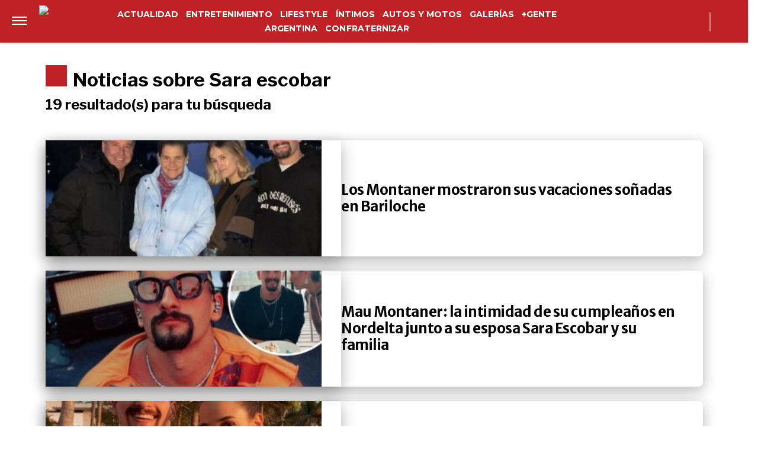

--- FILE ---
content_type: text/html; charset=UTF-8
request_url: https://www.revistagente.com/tag/sara-escobar/page/2/
body_size: 21528
content:
<!DOCTYPE html>
<html lang="es">
	<head>
		<meta charset="UTF-8">
		<meta http-equiv="x-ua-compatible" content="ie=edge">
		<meta name="viewport" content="width=device-width, initial-scale=1.0">

		<link rel="preconnect" href="https://cdn.jsdelivr.net/"/>
		<link rel="dns-prefetch" href="https://cdn.jsdelivr.net/"/>

		<link rel="preconnect" href="https://www.googletagmanager.com/"/>
		<link rel="dns-prefetch" href="https://www.googletagmanager.com/"/>

		<link rel="preconnect" href="https://cdn.jwplayer.com/"/>
		<link rel="dns-prefetch" href="https://cdn.jwplayer.com/"/>

		<link rel="preconnect" href="https://ssl.p.jwpcdn.com/"/>
		<link rel="dns-prefetch" href="https://ssl.p.jwpcdn.com/"/>

		<!-- COMIENZO IMPLEMENTACION ADS EN HEAD -->
<script async src="https://securepubads.g.doubleclick.net/tag/js/gpt.js"></script>

    <meta name="backend-ads" content="enabled">
    <script async src="https://s1.adzonestatic.com/c/5_gente22.js"></script>

<STYLE>
    /* MOBILE */
    @media screen and (max-width:730px) {
        .ad-slot-top {
            height: 100px;
            min-height: 100px;
            min-width: 100%;
            display: inline-block;
            margin-top: 80px !important;
            margin-bottom: -10px !important;
            overflow: hidden;
        }

        .single .ad-slot-top {
            padding-bottom: 100px;
        }

        .paparazzi.single .ad-slot-top,
        .gente.single .ad-slot-top {
            margin-bottom: 10px !important;
        }

        .ad-slot-horizontal {
            width: 300px;
            height: 250px;
        }

        .ad-slot-big_horizontal {
            width: 300px;
            height: 600px;
            display: inline-block;
        }

        .ad-slot-inline {
            width: 300px;
            height: 250px;
            display: inline-block;
        }

        .ad-slot-box {
            width: 300px;
            height: 250px;
            display: inline-block;
        }

        .ad-slot-big_box {
            width: 300px;
            height: 600px;
            display: inline-block;
        }
        
        #box_1, #box_2, #box_3 {
            display: none;
        }

        .ad-slot-video_outstream {
            min-height:298px;
        }

    }

    .ad-slot-itt {
        height: 1px;
        width: 1px;
        display: none;
    }

    .ad-slot-zocalo {
        height: 1px;
        width: 1px;
        display: none;
    }

    .ad-slot-horizontal,
    .ad-slot-big_box,
    .ad-slot-box {
        min-width: 100%;
    }
        
    .ad-slot-top, #wide_1, article .ad_wide,
    .ad-slot-video_outstream, .ad-slot-horizontal, 
    .ad_teads, .ad-slot-big_box, .ad-slot-wide_big,
    .ad-slot-wide {
        position: relative;
        text-align: center;
        background: repeating-linear-gradient(45deg,hsla(0,0%,100%,.1),hsla(0,0%,100%,.1),hsla(0,0%,100%,.1),hsla(0,0%,100%,.1) 4px,rgba(0,0,0,.15) 6px);
        z-index: 1;
        justify-content: center;
        display: flex;
    }

    .ad-slot-top:before, #wide_1:before, article .ad_wide:before,
    .ad-slot-video_outstream:before, .ad-slot-horizontal:before, 
    .ad_teads:before, .ad-slot-big_box:before, .ad-slot-wide_big:before,
    .ad-slot-wide:before {
        content: "PUBLICIDAD";
        font-size: 11px;
        background:#ffffff;
        padding:5px 10px;
        font-family:Arial;
        z-index:-1;
        top:0;
        position:absolute;
        width:100px;
        font-weight: normal;
    }

    .ad-slot {
        font-weight: bold;
    }
    
    .ad_teads {
        min-height:300px;
    }
    
    /* DESKTOP */
    @media screen and (min-width:731px) {
        .ad-slot-top {
            display: none;
        }

        .ad-slot-horizontal {
            width: 728px;
            height: 90px;
        }

        .ad-slot-big_horizontal {
            width: 970px;
            height: 250px;
            display: inline-block;
        }

        .ad-slot-box {
            width: 300px;
            height: 250px;
            display: inline-block;
        }

        .ad-slot-big_box {
            width: 300px;
            height: 600px;
        }

        .ad-slot-inline {
            width: 728px;
            height: 90px;
            display: inline-block;
        }

        .ad-slot-video_outstream {
            min-height:414px;
        }
    }
</STYLE>
<!-- FIN IMPLEMENTACION ADS EN HEAD -->
			<!-- Google Tag Manager -->
			<script>(function(w,d,s,l,i){w[l]=w[l]||[];w[l].push({'gtm.start':
			new Date().getTime(),event:'gtm.js'});var f=d.getElementsByTagName(s)[0],
			j=d.createElement(s),dl=l!='dataLayer'?'&l='+l:'';j.async=true;j.src=
			'https://www.googletagmanager.com/gtm.js?id='+i+dl;f.parentNode.insertBefore(j,f);
			})(window,document,'script','dataLayer','GTM-NM9F5JW');</script>
			<!-- End Google Tag Manager -->
		
		<meta name="description" content="Todas las noticias sobre Sara escobar y todo el mundo del espectáculo y la farándula descubrilas en Revista Gente…" />
		<meta name="keywords" content="" />

		<meta property="fb:app_id" content=""/>	
		<meta property="fb:pages" content="131644899497" />	

		<meta name="robots" content="index, follow, max-image-preview:large" />
		<meta name="googlebot" content="index, follow, max-snippet:-1, max-image-preview:large, max-video-preview:-1" />
		<meta name="bingbot" content="index, follow, max-snippet:-1, max-image-preview:large, max-video-preview:-1" />

		
		<link rel="canonical" href="https://www.revistagente.com/tag/sara-escobar/page/2/" />

		
		
		<link rel="dns-prefetch" href="//fonts.googleapis.com">
		<link rel="preconnect" href="https://fonts.gstatic.com/" crossorigin>

						
			<link href="https://fonts.googleapis.com/css2?family=Merriweather+Sans:wght@300;500;600;700&display=auto" rel="stylesheet">

		
		<link href="https://fonts.googleapis.com/css2?family=Roboto:wght@300;400;500&display=auto" rel="stylesheet">

		<!-- Fav Icons -->
		<link rel="shortcut icon" href="https://www.revistagente.com/favicon.ico">

		<link rel="apple-touch-icon" sizes="57x57" href="/wp-content/themes/atlantida/img/fav/gente/apple-icon-57x57.ico">
		<link rel="apple-touch-icon" sizes="60x60" href="/wp-content/themes/atlantida/img/fav/gente/apple-icon-60x60.ico">
		<link rel="apple-touch-icon" sizes="72x72" href="/wp-content/themes/atlantida/img/fav/gente/apple-icon-72x72.ico">
		<link rel="apple-touch-icon" sizes="76x76" href="/wp-content/themes/atlantida/img/fav/gente/apple-icon-76x76.ico">
		<link rel="apple-touch-icon" sizes="114x114" href="/wp-content/themes/atlantida/img/fav/gente/apple-icon-114x114.ico">
		<link rel="apple-touch-icon" sizes="120x120" href="/wp-content/themes/atlantida/img/fav/gente/apple-icon-120x120.ico">
		<link rel="apple-touch-icon" sizes="144x144" href="/wp-content/themes/atlantida/img/fav/gente/apple-icon-144x144.ico">
		<link rel="apple-touch-icon" sizes="152x152" href="/wp-content/themes/atlantida/img/fav/gente/apple-icon-152x152.ico">
		<link rel="apple-touch-icon" sizes="180x180" href="/wp-content/themes/atlantida/img/fav/gente/apple-icon-180x180.ico">
		<link rel="icon" type="image/x-icon" sizes="192x192"  href="/wp-content/themes/atlantida/img/fav/gente/android-icon-192x192.ico">
		<link rel="icon" type="image/x-icon" sizes="32x32" href="/wp-content/themes/atlantida/img/fav/gente/favicon-32x32.ico">
		<link rel="icon" type="image/x-icon" sizes="96x96" href="/wp-content/themes/atlantida/img/fav/gente/favicon-96x96.ico">
		<link rel="icon" type="image/x-icon" sizes="16x16" href="/wp-content/themes/atlantida/img/fav/gente/favicon-16x16.ico">
		<link rel="manifest" href="/wp-content/themes/atlantida/img/fav/gente/manifest.json">
		<meta name="msapplication-TileImage" content="/wp-content/themes/atlantida/img/fav/gente/ms-icon-144x144.ico">

		
			<link href="https://fonts.googleapis.com/css2?family=Libre+Franklin:wght@400;500;600;700&display=auto" rel="stylesheet">
			<link href="https://fonts.googleapis.com/css2?family=Montserrat:wght@300;500;600;700&display=auto" rel="stylesheet">

		
		<meta name="twitter:card" content="summary_large_image" />
		<meta name="twitter:creator" content="@genteonline" />
		<meta name="twitter:site" content="@genteonline" />

		<!-- Begin marfeel Tag -->
		<script type="text/javascript">
			function e(e){var t=!(arguments.length>1&&void 0!==arguments[1])||arguments[1],c=document.createElement("script");c.src=e,t?c.type="module":(c.async=!0,c.type="text/javascript",c.setAttribute("nomodule",""));var n=document.getElementsByTagName("script")[0];n.parentNode.insertBefore(c,n)}function t(t,c,n){var a,o,r;null!==(a=t.marfeel)&&void 0!==a||(t.marfeel={}),null!==(o=(r=t.marfeel).cmd)&&void 0!==o||(r.cmd=[]),t.marfeel.config=n,t.marfeel.config.accountId=c;var i="https://sdk.mrf.io/statics";e("".concat(i,"/marfeel-sdk.js?id=").concat(c),!0),e("".concat(i,"/marfeel-sdk.es5.js?id=").concat(c),!1)}!function(e,c){var n=arguments.length>2&&void 0!==arguments[2]?arguments[2]:{};t(e,c,n)}(window,2835,{} /*config*/);
		</script>
	
		<!-- Begin comScore Tag -->
		<script>
		  var _comscore = _comscore || [];
		  _comscore.push({ c1: "2", c2: "34209710" ,
				options: {
					enableFirstPartyCookie: true,
					bypassUserConsentRequirementFor1PCookie: true
				}});
		  (function() {
		    var s = document.createElement("script"), el = document.getElementsByTagName("script")[0]; s.async = true;
		    s.src = (document.location.protocol == "https:" ? "https://sb" : "http://b") + ".scorecardresearch.com/beacon.js";
		    el.parentNode.insertBefore(s, el);
		  })();
		</script>
		<noscript>
		  <img src="https://sb.scorecardresearch.com/p?c1=2&c2=34209710&cv=2.0&cj=1" />
		</noscript>
		<!-- End comScore Tag -->


		<meta name="google-site-verification" content="a6G-yXdR60Oi7YAWJ5WOuvERlWNzY8ra0N9jXAAR9oE" />

		<script type="application/ld+json" class="saswp-schema-markup-output">
{"@context":"https:\/\/schema.org","@type":"CollectionPage","@id":"https:\/\/www.revistagente.com\/tag\/sara-escobar\/","headline":"Sara escobar Tag","description":"","url":"https:\/\/www.revistagente.com\/tag\/sara-escobar\/","hasPart":[{"@type":"NewsArticle","headline":"Los Montaner mostraron sus vacaciones soñadas en Bariloche","url":null,"datePublished":"2021-08-21T19:47:42-03:00","dateModified":"2025-03-21T14:50:47-03:00","mainEntityOfPage":null,"author":"Redacción Gente","publisher":{"@type":"Organization","name":"GENTE Online","logo":{"@type":"ImageObject","url":"https:\/\/www.revistagente.com\/wp-content\/themes\/atlantida\/img\/gente\/logo_schema.jpg","width":600,"height":60}},"image":{"@type":"ImageObject","@id":"#primaryimage","url":null,"width":150,"height":150}},{"@type":"NewsArticle","headline":"Mau Montaner: la intimidad de su cumpleaños en Nordelta junto a su esposa Sara Escobar&hellip;","url":null,"datePublished":"2021-08-17T19:29:01-03:00","dateModified":"2025-03-21T14:51:01-03:00","mainEntityOfPage":null,"author":"Redacción Gente","publisher":{"@type":"Organization","name":"GENTE Online","logo":{"@type":"ImageObject","url":"https:\/\/www.revistagente.com\/wp-content\/themes\/atlantida\/img\/gente\/logo_schema.jpg","width":600,"height":60}},"image":{"@type":"ImageObject","@id":"#primaryimage","url":null,"width":150,"height":150}},{"@type":"NewsArticle","headline":"Quién es Sara Escobar, la esposa de Mau Montaner: nació en Colombia, tiene 30 años&hellip;","url":null,"datePublished":"2021-07-28T00:24:19-03:00","dateModified":"2025-03-21T14:46:47-03:00","mainEntityOfPage":null,"author":"Belén Candia","publisher":{"@type":"Organization","name":"GENTE Online","logo":{"@type":"ImageObject","url":"https:\/\/www.revistagente.com\/wp-content\/themes\/atlantida\/img\/gente\/logo_schema.jpg","width":600,"height":60}},"image":{"@type":"ImageObject","@id":"#primaryimage","url":null,"width":150,"height":150}},{"@type":"NewsArticle","headline":"A 3 años de casados: las claves de Sara Escobar y Mau Montaner para tener&hellip;","url":null,"datePublished":"2021-02-03T10:22:31-03:00","dateModified":"2021-02-03T11:34:20-03:00","mainEntityOfPage":null,"author":"Karina Noriega","publisher":{"@type":"Organization","name":"GENTE Online","logo":{"@type":"ImageObject","url":"https:\/\/www.revistagente.com\/wp-content\/themes\/atlantida\/img\/gente\/logo_schema.jpg","width":600,"height":60}},"image":{"@type":"ImageObject","@id":"#primaryimage","url":null,"width":150,"height":150}},{"@type":"NewsArticle","headline":"'Novios hace 35 años': la historia de amor de Ricardo Montaner y Marlene Rodríguez","url":null,"datePublished":"2021-01-23T14:37:12-03:00","dateModified":"2021-02-02T16:57:46-03:00","mainEntityOfPage":null,"author":"Florencia Rodríguez Petersen","publisher":{"@type":"Organization","name":"GENTE Online","logo":{"@type":"ImageObject","url":"https:\/\/www.revistagente.com\/wp-content\/themes\/atlantida\/img\/gente\/logo_schema.jpg","width":600,"height":60}},"image":{"@type":"ImageObject","@id":"#primaryimage","url":null,"width":150,"height":150}},{"@type":"NewsArticle","headline":"Mau Montaner y su mujer estrenaron la camioneta que él siempre quiso, pero aclaró que&hellip;","url":null,"datePublished":"2020-12-14T14:35:42-03:00","dateModified":"2020-12-14T14:53:30-03:00","mainEntityOfPage":null,"author":"Leo Ibáñez","publisher":{"@type":"Organization","name":"GENTE Online","logo":{"@type":"ImageObject","url":"https:\/\/www.revistagente.com\/wp-content\/themes\/atlantida\/img\/gente\/logo_schema.jpg","width":600,"height":60}},"image":{"@type":"ImageObject","@id":"#primaryimage","url":null,"width":150,"height":150}},{"@type":"NewsArticle","headline":"Ricardo Montaner sacó a la luz un increíble recuerdo de Michael Bublé y Evaluna","url":null,"datePublished":"2020-11-07T19:19:50-03:00","dateModified":"2020-11-07T23:43:02-03:00","mainEntityOfPage":null,"author":"Florencia Rodríguez Petersen","publisher":{"@type":"Organization","name":"GENTE Online","logo":{"@type":"ImageObject","url":"https:\/\/www.revistagente.com\/wp-content\/themes\/atlantida\/img\/gente\/logo_schema.jpg","width":600,"height":60}},"image":{"@type":"ImageObject","@id":"#primaryimage","url":null,"width":150,"height":150}},{"@type":"NewsArticle","headline":"¿Stefi Roitman embarazada...? El comentario que disparó los rumores","url":null,"datePublished":"2020-11-05T16:56:25-03:00","dateModified":"2020-11-06T17:11:37-03:00","mainEntityOfPage":null,"author":"Redacción Gente","publisher":{"@type":"Organization","name":"GENTE Online","logo":{"@type":"ImageObject","url":"https:\/\/www.revistagente.com\/wp-content\/themes\/atlantida\/img\/gente\/logo_schema.jpg","width":600,"height":60}},"image":{"@type":"ImageObject","@id":"#primaryimage","url":null,"width":150,"height":150}},{"@type":"NewsArticle","headline":"Los videos y las fotos del sorpresivo y alocado pre y pos festejo por los&hellip;","url":null,"datePublished":"2020-11-02T16:04:42-03:00","dateModified":"2020-11-02T17:38:45-03:00","mainEntityOfPage":null,"author":"Leo Ibáñez","publisher":{"@type":"Organization","name":"GENTE Online","logo":{"@type":"ImageObject","url":"https:\/\/www.revistagente.com\/wp-content\/themes\/atlantida\/img\/gente\/logo_schema.jpg","width":600,"height":60}},"image":{"@type":"ImageObject","@id":"#primaryimage","url":null,"width":150,"height":150}}]}</script>

<script type="application/ld+json"  class="saswp-schema-markup-output">
{"@context":"https:\/\/schema.org","@graph":[{"@context":"https:\/\/schema.org","@type":"SiteNavigationElement","@id":"https:\/\/www.revistagente.com\/#Menu Principal","name":"GENTE Online","url":"https:\/\/www.revistagente.com\/"},{"@context":"https:\/\/schema.org","@type":"SiteNavigationElement","@id":"https:\/\/www.revistagente.com\/actualidad\/","name":"Actualidad","url":"https:\/\/www.revistagente.com\/actualidad\/"},{"@context":"https:\/\/schema.org","@type":"SiteNavigationElement","@id":"https:\/\/www.revistagente.com\/entretenimiento\/","name":"Entretenimiento","url":"https:\/\/www.revistagente.com\/entretenimiento\/"},{"@context":"https:\/\/schema.org","@type":"SiteNavigationElement","@id":"https:\/\/www.revistagente.com\/lifestyle\/","name":"Lifestyle","url":"https:\/\/www.revistagente.com\/lifestyle\/"},{"@context":"https:\/\/schema.org","@type":"SiteNavigationElement","@id":"https:\/\/www.revistagente.com\/intimos\/","name":"Íntimos","url":"https:\/\/www.revistagente.com\/intimos\/"},{"@context":"https:\/\/schema.org","@type":"SiteNavigationElement","@id":"https:\/\/www.revistagente.com\/autos-y-motos","name":"Autos y Motos","url":"https:\/\/www.revistagente.com\/autos-y-motos"},{"@context":"https:\/\/schema.org","@type":"SiteNavigationElement","@id":"https:\/\/www.revistagente.com\/galerias\/","name":"Galerías","url":"https:\/\/www.revistagente.com\/galerias\/"},{"@context":"https:\/\/schema.org","@type":"SiteNavigationElement","@id":"https:\/\/www.revistagente.com\/mas-gente\/","name":"+Gente","url":"https:\/\/www.revistagente.com\/mas-gente\/"},{"@context":"https:\/\/schema.org","@type":"SiteNavigationElement","@id":"https:\/\/www.revistagente.comhttps:\/\/revistagente.com\/","name":"Argentina","url":"https:\/\/www.revistagente.comhttps:\/\/revistagente.com\/"},{"@context":"https:\/\/schema.org","@type":"SiteNavigationElement","@id":"https:\/\/www.revistagente.comhttps:\/\/www.revistagente.com\/confraternizar\/","name":"Confraternizar","url":"https:\/\/www.revistagente.comhttps:\/\/www.revistagente.com\/confraternizar\/"}]}	
</script>
<script type="application/ld+json" class="saswp-schema-markup-output">
{"@context":"https:\/\/schema.org","@type":"BreadcrumbList","@id":"https:\/\/www.revistagente.com\/#breadcrumb","itemListElement":[{"@type":"ListItem","position":1,"item":{"@id":"https:\/\/www.revistagente.com\/","name":"GENTE Online"}},{"@type":"ListItem","position":2,"item":{"@id":"https:\/\/www.revistagente.com\/tag\/sara-escobar\/","name":"Sara escobar"}}]}	
</script>


		<title>Sara escobar. Noticias sobre Sara escobar | Revista Gente &#8211; Página 2 &#8211; GENTE Online</title>
<meta name='robots' content='max-image-preview:large' />
	<style>img:is([sizes="auto" i], [sizes^="auto," i]) { contain-intrinsic-size: 3000px 1500px }</style>
	<link rel="alternate" type="application/rss+xml" title="GENTE Online &raquo; Feed" href="https://www.revistagente.com/feed/" />
<link rel="alternate" type="application/rss+xml" title="GENTE Online &raquo; Etiqueta Sara escobar del feed" href="https://www.revistagente.com/tag/sara-escobar/feed/" />
<style id='classic-theme-styles-inline-css'>
/*! This file is auto-generated */
.wp-block-button__link{color:#fff;background-color:#32373c;border-radius:9999px;box-shadow:none;text-decoration:none;padding:calc(.667em + 2px) calc(1.333em + 2px);font-size:1.125em}.wp-block-file__button{background:#32373c;color:#fff;text-decoration:none}
</style>
<style id='global-styles-inline-css'>
:root{--wp--preset--aspect-ratio--square: 1;--wp--preset--aspect-ratio--4-3: 4/3;--wp--preset--aspect-ratio--3-4: 3/4;--wp--preset--aspect-ratio--3-2: 3/2;--wp--preset--aspect-ratio--2-3: 2/3;--wp--preset--aspect-ratio--16-9: 16/9;--wp--preset--aspect-ratio--9-16: 9/16;--wp--preset--color--black: #000000;--wp--preset--color--cyan-bluish-gray: #abb8c3;--wp--preset--color--white: #ffffff;--wp--preset--color--pale-pink: #f78da7;--wp--preset--color--vivid-red: #cf2e2e;--wp--preset--color--luminous-vivid-orange: #ff6900;--wp--preset--color--luminous-vivid-amber: #fcb900;--wp--preset--color--light-green-cyan: #7bdcb5;--wp--preset--color--vivid-green-cyan: #00d084;--wp--preset--color--pale-cyan-blue: #8ed1fc;--wp--preset--color--vivid-cyan-blue: #0693e3;--wp--preset--color--vivid-purple: #9b51e0;--wp--preset--gradient--vivid-cyan-blue-to-vivid-purple: linear-gradient(135deg,rgba(6,147,227,1) 0%,rgb(155,81,224) 100%);--wp--preset--gradient--light-green-cyan-to-vivid-green-cyan: linear-gradient(135deg,rgb(122,220,180) 0%,rgb(0,208,130) 100%);--wp--preset--gradient--luminous-vivid-amber-to-luminous-vivid-orange: linear-gradient(135deg,rgba(252,185,0,1) 0%,rgba(255,105,0,1) 100%);--wp--preset--gradient--luminous-vivid-orange-to-vivid-red: linear-gradient(135deg,rgba(255,105,0,1) 0%,rgb(207,46,46) 100%);--wp--preset--gradient--very-light-gray-to-cyan-bluish-gray: linear-gradient(135deg,rgb(238,238,238) 0%,rgb(169,184,195) 100%);--wp--preset--gradient--cool-to-warm-spectrum: linear-gradient(135deg,rgb(74,234,220) 0%,rgb(151,120,209) 20%,rgb(207,42,186) 40%,rgb(238,44,130) 60%,rgb(251,105,98) 80%,rgb(254,248,76) 100%);--wp--preset--gradient--blush-light-purple: linear-gradient(135deg,rgb(255,206,236) 0%,rgb(152,150,240) 100%);--wp--preset--gradient--blush-bordeaux: linear-gradient(135deg,rgb(254,205,165) 0%,rgb(254,45,45) 50%,rgb(107,0,62) 100%);--wp--preset--gradient--luminous-dusk: linear-gradient(135deg,rgb(255,203,112) 0%,rgb(199,81,192) 50%,rgb(65,88,208) 100%);--wp--preset--gradient--pale-ocean: linear-gradient(135deg,rgb(255,245,203) 0%,rgb(182,227,212) 50%,rgb(51,167,181) 100%);--wp--preset--gradient--electric-grass: linear-gradient(135deg,rgb(202,248,128) 0%,rgb(113,206,126) 100%);--wp--preset--gradient--midnight: linear-gradient(135deg,rgb(2,3,129) 0%,rgb(40,116,252) 100%);--wp--preset--font-size--small: 13px;--wp--preset--font-size--medium: 20px;--wp--preset--font-size--large: 36px;--wp--preset--font-size--x-large: 42px;--wp--preset--spacing--20: 0.44rem;--wp--preset--spacing--30: 0.67rem;--wp--preset--spacing--40: 1rem;--wp--preset--spacing--50: 1.5rem;--wp--preset--spacing--60: 2.25rem;--wp--preset--spacing--70: 3.38rem;--wp--preset--spacing--80: 5.06rem;--wp--preset--shadow--natural: 6px 6px 9px rgba(0, 0, 0, 0.2);--wp--preset--shadow--deep: 12px 12px 50px rgba(0, 0, 0, 0.4);--wp--preset--shadow--sharp: 6px 6px 0px rgba(0, 0, 0, 0.2);--wp--preset--shadow--outlined: 6px 6px 0px -3px rgba(255, 255, 255, 1), 6px 6px rgba(0, 0, 0, 1);--wp--preset--shadow--crisp: 6px 6px 0px rgba(0, 0, 0, 1);}:where(.is-layout-flex){gap: 0.5em;}:where(.is-layout-grid){gap: 0.5em;}body .is-layout-flex{display: flex;}.is-layout-flex{flex-wrap: wrap;align-items: center;}.is-layout-flex > :is(*, div){margin: 0;}body .is-layout-grid{display: grid;}.is-layout-grid > :is(*, div){margin: 0;}:where(.wp-block-columns.is-layout-flex){gap: 2em;}:where(.wp-block-columns.is-layout-grid){gap: 2em;}:where(.wp-block-post-template.is-layout-flex){gap: 1.25em;}:where(.wp-block-post-template.is-layout-grid){gap: 1.25em;}.has-black-color{color: var(--wp--preset--color--black) !important;}.has-cyan-bluish-gray-color{color: var(--wp--preset--color--cyan-bluish-gray) !important;}.has-white-color{color: var(--wp--preset--color--white) !important;}.has-pale-pink-color{color: var(--wp--preset--color--pale-pink) !important;}.has-vivid-red-color{color: var(--wp--preset--color--vivid-red) !important;}.has-luminous-vivid-orange-color{color: var(--wp--preset--color--luminous-vivid-orange) !important;}.has-luminous-vivid-amber-color{color: var(--wp--preset--color--luminous-vivid-amber) !important;}.has-light-green-cyan-color{color: var(--wp--preset--color--light-green-cyan) !important;}.has-vivid-green-cyan-color{color: var(--wp--preset--color--vivid-green-cyan) !important;}.has-pale-cyan-blue-color{color: var(--wp--preset--color--pale-cyan-blue) !important;}.has-vivid-cyan-blue-color{color: var(--wp--preset--color--vivid-cyan-blue) !important;}.has-vivid-purple-color{color: var(--wp--preset--color--vivid-purple) !important;}.has-black-background-color{background-color: var(--wp--preset--color--black) !important;}.has-cyan-bluish-gray-background-color{background-color: var(--wp--preset--color--cyan-bluish-gray) !important;}.has-white-background-color{background-color: var(--wp--preset--color--white) !important;}.has-pale-pink-background-color{background-color: var(--wp--preset--color--pale-pink) !important;}.has-vivid-red-background-color{background-color: var(--wp--preset--color--vivid-red) !important;}.has-luminous-vivid-orange-background-color{background-color: var(--wp--preset--color--luminous-vivid-orange) !important;}.has-luminous-vivid-amber-background-color{background-color: var(--wp--preset--color--luminous-vivid-amber) !important;}.has-light-green-cyan-background-color{background-color: var(--wp--preset--color--light-green-cyan) !important;}.has-vivid-green-cyan-background-color{background-color: var(--wp--preset--color--vivid-green-cyan) !important;}.has-pale-cyan-blue-background-color{background-color: var(--wp--preset--color--pale-cyan-blue) !important;}.has-vivid-cyan-blue-background-color{background-color: var(--wp--preset--color--vivid-cyan-blue) !important;}.has-vivid-purple-background-color{background-color: var(--wp--preset--color--vivid-purple) !important;}.has-black-border-color{border-color: var(--wp--preset--color--black) !important;}.has-cyan-bluish-gray-border-color{border-color: var(--wp--preset--color--cyan-bluish-gray) !important;}.has-white-border-color{border-color: var(--wp--preset--color--white) !important;}.has-pale-pink-border-color{border-color: var(--wp--preset--color--pale-pink) !important;}.has-vivid-red-border-color{border-color: var(--wp--preset--color--vivid-red) !important;}.has-luminous-vivid-orange-border-color{border-color: var(--wp--preset--color--luminous-vivid-orange) !important;}.has-luminous-vivid-amber-border-color{border-color: var(--wp--preset--color--luminous-vivid-amber) !important;}.has-light-green-cyan-border-color{border-color: var(--wp--preset--color--light-green-cyan) !important;}.has-vivid-green-cyan-border-color{border-color: var(--wp--preset--color--vivid-green-cyan) !important;}.has-pale-cyan-blue-border-color{border-color: var(--wp--preset--color--pale-cyan-blue) !important;}.has-vivid-cyan-blue-border-color{border-color: var(--wp--preset--color--vivid-cyan-blue) !important;}.has-vivid-purple-border-color{border-color: var(--wp--preset--color--vivid-purple) !important;}.has-vivid-cyan-blue-to-vivid-purple-gradient-background{background: var(--wp--preset--gradient--vivid-cyan-blue-to-vivid-purple) !important;}.has-light-green-cyan-to-vivid-green-cyan-gradient-background{background: var(--wp--preset--gradient--light-green-cyan-to-vivid-green-cyan) !important;}.has-luminous-vivid-amber-to-luminous-vivid-orange-gradient-background{background: var(--wp--preset--gradient--luminous-vivid-amber-to-luminous-vivid-orange) !important;}.has-luminous-vivid-orange-to-vivid-red-gradient-background{background: var(--wp--preset--gradient--luminous-vivid-orange-to-vivid-red) !important;}.has-very-light-gray-to-cyan-bluish-gray-gradient-background{background: var(--wp--preset--gradient--very-light-gray-to-cyan-bluish-gray) !important;}.has-cool-to-warm-spectrum-gradient-background{background: var(--wp--preset--gradient--cool-to-warm-spectrum) !important;}.has-blush-light-purple-gradient-background{background: var(--wp--preset--gradient--blush-light-purple) !important;}.has-blush-bordeaux-gradient-background{background: var(--wp--preset--gradient--blush-bordeaux) !important;}.has-luminous-dusk-gradient-background{background: var(--wp--preset--gradient--luminous-dusk) !important;}.has-pale-ocean-gradient-background{background: var(--wp--preset--gradient--pale-ocean) !important;}.has-electric-grass-gradient-background{background: var(--wp--preset--gradient--electric-grass) !important;}.has-midnight-gradient-background{background: var(--wp--preset--gradient--midnight) !important;}.has-small-font-size{font-size: var(--wp--preset--font-size--small) !important;}.has-medium-font-size{font-size: var(--wp--preset--font-size--medium) !important;}.has-large-font-size{font-size: var(--wp--preset--font-size--large) !important;}.has-x-large-font-size{font-size: var(--wp--preset--font-size--x-large) !important;}
:where(.wp-block-post-template.is-layout-flex){gap: 1.25em;}:where(.wp-block-post-template.is-layout-grid){gap: 1.25em;}
:where(.wp-block-columns.is-layout-flex){gap: 2em;}:where(.wp-block-columns.is-layout-grid){gap: 2em;}
:root :where(.wp-block-pullquote){font-size: 1.5em;line-height: 1.6;}
</style>
<link rel="https://api.w.org/" href="https://www.revistagente.com/wp-json/" /><link rel="alternate" title="JSON" type="application/json" href="https://www.revistagente.com/wp-json/wp/v2/tags/9443" /><link rel="EditURI" type="application/rsd+xml" title="RSD" href="https://www.revistagente.com/xmlrpc.php?rsd" />
<style>.recentcomments a{display:inline !important;padding:0 !important;margin:0 !important;}</style>
		<style>
			*,::after,::before{box-sizing:border-box}ol,ul{padding:0}blockquote,body,dd,dl,figcaption,figure,h1,h2,h3,h4,li,ol,p,ul{margin:0}body{min-height:100vh;scroll-behavior:smooth;text-rendering:optimizeSpeed;line-height:1.5}ol,ul{list-style:none}a:not([class]){text-decoration-skip-ink:auto}img{max-width:100%;display:block}article>*+*{margin-top:1em}button,input,select,textarea{font:inherit}@media (prefers-reduced-motion:reduce){*{animation-duration:0s!important;animation-iteration-count:1!important;transition-duration:0s!important;scroll-behavior:auto!important}}html.ios{position:fixed;height:100%;overflow:hidden}html.ios body{width:100vw;height:100vh;overflow-y:scroll;overflow-x:hidden;-webkit-overflow-scrolling:touch}.admin-bar .header{top:0}@media (min-width:992px){.admin-bar .header{top:32px}}@media only screen and (min-device-width:768px) and (max-device-width:1024px) and (orientation:portrait){.admin-bar .header{top:32px}}@media only screen and (min-device-width:768px) and (max-device-width:1024px) and (orientation:portrait){.admin-bar .header{top:45px}}body{background:#fff;color:#000}body.body_submenu_active{background-color:#818181}body.logged-in{padding-top:46px}@media (min-width:992px){body.logged-in{padding-top:32px}}@media only screen and (min-device-width:768px) and (max-device-width:1024px) and (orientation:portrait){body.logged-in{padding-top:32px}}html.no-scroll{overflow:hidden}html.no-scroll body{overflow:hidden}*{font-family:"Libre Franklin",sans-serif}a{text-decoration:none;user-select:none;color:#be2227}a:hover{text-decoration:underline}p{color:#000}p a{color:#000;text-decoration:underline}input:focus,textarea:focus{outline:0}.contenedor_sitio{width:100%;margin:0 auto}.contenedor_sitio main{width:100%;max-width:1140px;margin:0 auto;overflow:hidden;padding:70px 15px}@media (min-width:1160px){.contenedor_sitio main{padding:70px 0;overflow:visible}}.paparazzi.home .contenedor_sitio main{padding:20px 15px 70px}@media (min-width:1160px){.paparazzi.home .contenedor_sitio main{padding:20px 0 70px}}.paparazzi.home .contenido>.tags.tags--estiloPlain{padding-bottom:20px}@media (min-width:992px){.home.catastrofe_activo .header .header--container--menu{display:none}}@media only screen and (min-device-width:768px) and (max-device-width:1024px) and (orientation:portrait){.home.catastrofe_activo .header .header--container--menu{display:none}}.home.catastrofe_activo .header--container--menu nav{display:none}.home.catastrofe_activo .contenedor_sitio main{padding-top:5px}@media (min-width:992px){.home.catastrofe_activo .contenedor_sitio .contenedor--catastrofe--relacionadas{display:block;float:left;position:relative;left:50%;transform:translateX(-50%);padding:0;margin-bottom:5px;margin-top:0}}@media only screen and (min-device-width:768px) and (max-device-width:1024px) and (orientation:portrait){.home.catastrofe_activo .contenedor_sitio .contenedor--catastrofe--relacionadas{display:block;float:left;position:relative;left:50%;transform:translateX(-50%);padding:0;margin-bottom:5px;margin-top:0}}.home.catastrofe_activo .contenedor_sitio .contenedor--catastrofe--relacionadas .listado_noticias.listado_noticias--catastrofe--relacionadas{margin-top:-50px}@media (min-width:992px){.home.catastrofe_activo .contenedor_sitio .contenedor--catastrofe--relacionadas .listado_noticias.listado_noticias--catastrofe--relacionadas{margin-top:0}}@media only screen and (min-device-width:768px) and (max-device-width:1024px) and (orientation:portrait){.home.catastrofe_activo .contenedor_sitio .contenedor--catastrofe--relacionadas .listado_noticias.listado_noticias--catastrofe--relacionadas{margin-top:0}}.single .contenedor_sitio main{padding-top:15px}.contenedor{width:100%;max-width:1140px;margin:0 auto;padding:15px}@media only screen and (min-device-width:768px) and (max-device-width:1024px) and (orientation:portrait){.contenedor{max-width:738px}}@media only screen and (min-device-width:768px) and (max-device-width:1024px) and (orientation:landscape){.contenedor{max-width:996px}}.contenedor-fluid{width:100%;max-width:100%;margin:0 auto;padding:15px 0 15px 0}.hidden{display:none!important;opacity:0!important;width:0!important;height:0!important;visibility:hidden!important}@media only screen and (min-device-width:768px) and (max-device-width:1024px) and (orientation:portrait){#wpadminbar+.ultimo_momento{margin-top:14px}}.ultimo_momento{display:block;background-color:#000;color:#fff;padding:15px}.ultimo_momento:hover{text-decoration:none}.ultimo_momento:hover h2{text-decoration:underline}.ultimo_momento:hover p{text-decoration:underline}@media (min-width:992px){.ultimo_momento{display:grid;grid-template-columns:auto 1fr;align-items:center}}@media only screen and (min-device-width:768px) and (max-device-width:1024px) and (orientation:portrait){.ultimo_momento{display:grid;grid-template-columns:auto 1fr;align-items:center}}.ultimo_momento h2{color:#ff7100;text-transform:uppercase;font-size:1rem;font-family:Roboto,sans-serif;font-weight:700;font-stretch:normal;font-style:normal;line-height:normal;letter-spacing:.02px;color:#ff7000;padding-bottom:5px}@media (min-width:992px){.ultimo_momento h2{display:inline-block;padding-bottom:0}}@media only screen and (min-device-width:768px) and (max-device-width:1024px) and (orientation:portrait){.ultimo_momento h2{display:inline-block;padding-bottom:0}}.ultimo_momento p{color:#fff;font-size:1rem;font-weight:700;font-stretch:condensed;font-style:normal;line-height:normal;letter-spacing:.02px;color:#fff}@media (min-width:992px){.ultimo_momento p{display:inline-block;margin-left:15px}}@media only screen and (min-device-width:768px) and (max-device-width:1024px) and (orientation:portrait){.ultimo_momento p{display:inline-block;margin-left:15px}}.ultimo_momento.sin_link{text-decoration:none}.ultimo_momento.sin_link:hover{text-decoration:none}.ultimo_momento.sin_link:hover *{text-decoration:none}@media (min-width:992px){.home .header--container--menu{display:block;padding:80px 15px 15px 20px;display:grid;width:100%;background-color:#be2227}.home .menu_mobile.open{top:69px}.home .contenido{padding-top:15px}.categoria .header .showmenu_btn,.category .header .showmenu_btn{padding-top:2px;align-items:center;display:flex}.categoria .header .showmenu_btn>a,.category .header .showmenu_btn>a{margin-top:-10px}.categoria .header .showmenu_btn .logo_chico,.category .header .showmenu_btn .logo_chico{display:inline-block;padding-left:10px}}@media only screen and (min-device-width:768px) and (max-device-width:1024px) and (orientation:portrait){.home .header--container--menu{display:block;padding:80px 15px 15px 20px;display:grid;width:100%;background-color:#be2227}.home .menu_mobile.open{top:69px}.home .contenido{padding-top:15px}.categoria .header .showmenu_btn,.category .header .showmenu_btn{padding-top:2px;align-items:center;display:flex}.categoria .header .showmenu_btn>a,.category .header .showmenu_btn>a{margin-top:-10px}.categoria .header .showmenu_btn .logo_chico,.category .header .showmenu_btn .logo_chico{display:inline-block;padding-left:10px}}.header{z-index:999;position:sticky;top:0;width:100%}@media (min-width:992px){.header.buscador_abierto .header--container--buscador_form{display:block;right:0;width:300px;padding:20px}.header.buscador_abierto .header--container--buscador_form .buscador_form_cerrar{opacity:1;pointer-events:auto;background-color:#be2227}.header.buscador_abierto .header--container--buscador_form input{width:100%;display:block}}@media only screen and (min-device-width:768px) and (max-device-width:1024px) and (orientation:portrait){.header.buscador_abierto .header--container--buscador_form{display:block;right:0;width:300px;padding:20px}.header.buscador_abierto .header--container--buscador_form .buscador_form_cerrar{opacity:1;pointer-events:auto;background-color:#be2227}.header.buscador_abierto .header--container--buscador_form input{width:100%;display:block}}.header--container{padding:4px 15px 0 20px;display:grid;grid-template-columns:20px 1fr;width:100%;background-color:#be2227;height:59px;box-shadow:0 8px 16px 0 rgba(228,0,0,.3);position:absolute;z-index:999}@media (min-width:992px){.header--container{height:72px;grid-template-columns:280px 1fr 250px;grid-template-rows:72px 72px}}@media only screen and (min-device-width:768px) and (max-device-width:1024px) and (orientation:portrait){.header--container{height:72px;grid-template-columns:280px 1fr 250px;grid-template-rows:72px 72px}}.header--container--buscador_form{display:none}@media (min-width:992px){.header--container--buscador_form{display:block;background-color:#333;color:#fff;position:absolute;right:0;height:72px;padding:20px 0;width:0;transition:width .3s ease}.header--container--buscador_form input{background-color:transparent;color:#fff;border:0;font-size:1.5rem;margin-top:-3px;display:none;width:0;transition:width .3s ease}.header--container--buscador_form .buscador_form_cerrar{float:left;text-indent:-9999px;width:35px;height:45px;background:transparent url(/wp-content/themes/atlantida/img/cerrar.svg) no-repeat scroll center center;background-size:25px 25px;padding:0;margin-top:-6px;margin-left:-70px;opacity:0;pointer-events:none;transition:opacity .3s ease;width:50px;height:60px;margin-top:-13px}}@media only screen and (min-device-width:768px) and (max-device-width:1024px) and (orientation:portrait){.header--container--buscador_form{display:block;background-color:#333;color:#fff;position:absolute;right:0;height:72px;padding:20px 0;width:0;transition:width .3s ease}.header--container--buscador_form input{background-color:transparent;color:#fff;border:0;font-size:1.5rem;margin-top:-3px;display:none;width:0;transition:width .3s ease}.header--container--buscador_form .buscador_form_cerrar{float:left;text-indent:-9999px;width:35px;height:45px;background:transparent url(/wp-content/themes/atlantida/img/cerrar.svg) no-repeat scroll center center;background-size:25px 25px;padding:0;margin-top:-6px;margin-left:-70px;opacity:0;pointer-events:none;transition:opacity .3s ease;width:50px;height:60px;margin-top:-13px}}.header--container--menu{display:none;grid-column:1/span 3}.header--container--menu nav{padding-top:11px}.header--container--menu nav ul{text-align:center}.header--container--menu nav ul li{display:inline-block}.header--container--menu nav ul li.nav_portada_link{display:none}.header--container--menu nav ul li a{color:#fff;padding:3px 20px;font-family:Roboto,sans-serif;font-size:1rem;font-weight:500;font-stretch:normal;font-style:normal;line-height:normal;letter-spacing:.02px;text-align:center;text-transform:uppercase;color:#fff}@media only screen and (min-device-width:768px) and (max-device-width:1024px) and (orientation:portrait){.header--container--menu nav ul li a{font-size:.938rem;padding:3px 10px}}.header .showmenu_btn{padding-top:17px}@media (min-width:992px){.header .showmenu_btn{padding-top:21px}}@media only screen and (min-device-width:768px) and (max-device-width:1024px) and (orientation:portrait){.header .showmenu_btn{padding-top:21px}}.header .showmenu_btn a{display:inline-block;cursor:pointer}.header .showmenu_btn .bar1,.header .showmenu_btn .bar2,.header .showmenu_btn .bar3{width:20px;height:2px;background-color:#fff;margin:3px 0;transition:.2s}@media (min-width:992px){.header .showmenu_btn .bar1,.header .showmenu_btn .bar2,.header .showmenu_btn .bar3{width:25px;margin:4px 0}}@media only screen and (min-device-width:768px) and (max-device-width:1024px) and (orientation:portrait){.header .showmenu_btn .bar1,.header .showmenu_btn .bar2,.header .showmenu_btn .bar3{width:25px;margin:4px 0}}.header .showmenu_btn.open .bar1{transform:rotate(-45deg) translate(-8px,6px);transform-origin:6px -1px;height:3px}@media (min-width:992px){.header .showmenu_btn.open .bar1{transform-origin:8px -.6px}}@media only screen and (min-device-width:768px) and (max-device-width:1024px) and (orientation:portrait){.header .showmenu_btn.open .bar1{transform-origin:8px -.6px}}.header .showmenu_btn.open .bar2{opacity:0}.header .showmenu_btn.open .bar3{transform:rotate(45deg) translate(-9px,-8px);transform-origin:1px 5px;height:3px}@media (min-width:992px){.header .showmenu_btn.open .bar3{transform-origin:6px 4px}}@media only screen and (min-device-width:768px) and (max-device-width:1024px) and (orientation:portrait){.header .showmenu_btn.open .bar3{transform-origin:6px 4px}}.header .showmenu_btn .logo_chico{display:none}.header .showmenu_btn .logo_chico a img{max-width:110px}.header .logo{margin:0 auto;max-width:160px;transform:translateX(-20px)}@media (min-width:992px){.header .logo{max-width:none}}@media only screen and (min-device-width:768px) and (max-device-width:1024px) and (orientation:portrait){.header .logo{max-width:none}}@media (min-width:992px){.header .logo a img{min-width:207px}}@media only screen and (min-device-width:768px) and (max-device-width:1024px) and (orientation:portrait){.header .logo a img{min-width:207px}}.header .header--container--redes{display:none}@media (min-width:992px){.header .header--container--redes{display:flex;padding-top:12px;justify-content:flex-end}}@media only screen and (min-device-width:768px) and (max-device-width:1024px) and (orientation:portrait){.header .header--container--redes{display:flex;padding-top:12px;justify-content:flex-end}}@media (min-width:992px){.header .header--container--redes li{float:left}.header .header--container--redes li.buscar span{float:left;background-color:#fff;opacity:.5;width:2px;margin:0 13px 0 5px;padding:0}.header .header--container--redes li.buscar .icono_buscar{float:left;text-indent:-9999px;width:35px;height:45px;background:transparent url(/wp-content/themes/atlantida/img/buscar_blanco.svg) no-repeat scroll center center;background-size:25px 25px;padding:0;margin-top:-7px}.header .header--container--redes li a{float:left;font-size:0}}@media only screen and (min-device-width:768px) and (max-device-width:1024px) and (orientation:portrait){.header .header--container--redes li{float:left}.header .header--container--redes li.buscar span{float:left;background-color:#fff;opacity:.5;width:2px;margin:0 13px 0 5px;padding:0}.header .header--container--redes li.buscar .icono_buscar{float:left;text-indent:-9999px;width:35px;height:45px;background:transparent url(/wp-content/themes/atlantida/img/buscar_blanco.svg) no-repeat scroll center center;background-size:25px 25px;padding:0;margin-top:-7px}.header .header--container--redes li a{float:left;font-size:0}}.header .titulo_seccion{display:none}.header .menu_mobile_cover{width:100%;height:100vh;background-color:rgba(0,0,0,.5);z-index:5;display:none;position:absolute;pointer-events:none}.header .menu_mobile_cover.open{display:block}.header .menu_mobile{z-index:10;position:absolute;height:calc(100vh - 60px);left:-100vw;transition:.4s left ease;background-color:#fff;width:90%;max-width:300px;padding:30px 20px;top:59px;overflow-y:auto}.header .menu_mobile.open{left:0}@media (min-width:992px){.header .menu_mobile .buscador{display:none}}@media only screen and (min-device-width:768px) and (max-device-width:1024px) and (orientation:portrait){.header .menu_mobile .buscador{display:none}}.header .menu_mobile .buscador input{color:#000;padding-left:30px;font-size:.814rem;border:0;border-radius:5px;width:100%;padding:12px 10px 12px 40px;background:#efefef url(/wp-content/themes/atlantida/img/buscar.svg) no-repeat scroll 10px 12px;background-size:18px 18px;font-family:Roboto,sans-serif}.header .menu_mobile nav{padding:20px 0 10px}@media (min-width:992px){.header .menu_mobile nav{padding-top:0}}@media only screen and (min-device-width:768px) and (max-device-width:1024px) and (orientation:portrait){.header .menu_mobile nav{padding-top:0}}.header .menu_mobile nav ul li{line-height:2.4rem}.header .menu_mobile nav ul li.current-menu-item a{color:#be2227;font-weight:600}.header .menu_mobile nav ul li.current-menu-item:before{content:" ";width:2px;height:25px;background-color:#be2227;display:inline-block;margin-left:-20px;margin-right:18px;box-shadow:0 0 9px 4px rgba(228,0,0,.3);transform:translate(0,6px)}.header .menu_mobile nav ul li a{font-family:Roboto,sans-serif;font-size:1.125rem;font-weight:400;font-stretch:normal;font-style:normal;line-height:1.33;letter-spacing:.36px;color:#5d6c76;text-transform:uppercase}.header .menu_mobile nav ul li a:hover{color:red}.header .menu_mobile .seguinos{font-size:1.25rem;color:#000}.header .menu_mobile .seguinos:before{height:20px;margin-left:-20px;width:calc(100% + 40px);border-top:1px #d8d8d8 solid;display:block;content:" "}body.menu_abierto{overflow:hidden}body.home .header--container{box-shadow:0 8px 16px 0 rgba(228,0,0,.3)}@media (min-width:992px){body.home .header--container{box-shadow:none}}@media only screen and (min-device-width:768px) and (max-device-width:1024px) and (orientation:portrait){body.home .header--container{box-shadow:none}}body.home.scrolled .header--container{box-shadow:0 8px 16px 0 rgba(228,0,0,.3)}body.paparazzi .wp-block-gallery.galeria_destacada{max-height:545px}body.paparazzi .wp-block-gallery.galeria_destacada .blocks-gallery-grid .blocks-gallery-item{padding-top:0;padding-bottom:0;margin-bottom:0}@media (min-width:992px){body.paparazzi .wp-block-gallery.galeria_destacada .blocks-gallery-grid .blocks-gallery-item{padding-top:15px}}@media only screen and (min-device-width:768px) and (max-device-width:1024px) and (orientation:portrait){body.paparazzi .wp-block-gallery.galeria_destacada .blocks-gallery-grid .blocks-gallery-item{padding-top:15px}}@media (min-width:992px){body.paparazzi .wp-block-gallery.galeria_destacada{max-height:545px}}@media only screen and (min-device-width:768px) and (max-device-width:1024px) and (orientation:portrait){body.paparazzi .wp-block-gallery.galeria_destacada{max-height:545px}}input:-webkit-autofill,input:-webkit-autofill:active,input:-webkit-autofill:focus,input:-webkit-autofill:hover{transition-delay:9999s;transition-property:background-color,color}.header .menu_mobile .seguinos ul,.redes{padding-top:15px}.header .menu_mobile .seguinos ul li,.redes li{line-height:2rem;padding:5px 0}.header .menu_mobile .seguinos ul li a,.redes li a{color:#818181;font-family:Roboto,sans-serif;font-size:.938rem;padding:5px 5px 5px 40px;background:transparent url(/wp-content/themes/atlantida/img/instagram.svg) no-repeat scroll 5px 3px;background-size:24px}.header .menu_mobile .seguinos ul li a.seguinos--facebook,.redes li a.seguinos--facebook{background-image:url(/wp-content/themes/atlantida/img/facebook.svg)}.header .menu_mobile .seguinos ul li a.seguinos--twitter,.redes li a.seguinos--twitter{background-image:url(/wp-content/themes/atlantida/img/twitter.svg)}.header .menu_mobile .seguinos ul li a.seguinos--tiktok{background-image:url(/wp-content/themes/atlantida/img/tiktok_rojo.svg)}.redes li a.seguinos--tiktok{background-image:url(/wp-content/themes/atlantida/img/tiktok_blanco.svg)}.header .menu_mobile .seguinos ul li a.seguinos--youtube,.redes li a.seguinos--youtube{background-image:url(/wp-content/themes/atlantida/img/youtube.svg)}.redes.redes--blanco li a:hover{opacity:.8}.redes.redes--blanco li a.seguinos--instagram{background:transparent url(/wp-content/themes/atlantida/img/instagram_blanco.svg) no-repeat scroll 5px 3px;background-size:25px}.redes.redes--blanco li a.seguinos--facebook{background:transparent url(/wp-content/themes/atlantida/img/facebook_blanco.svg) no-repeat scroll 5px 3px;background-size:25px}.redes.redes--blanco li a.seguinos--twitter{background:transparent url(/wp-content/themes/atlantida/img/twitter_blanco.svg) no-repeat scroll 5px 3px;background-size:25px}.redes.redes--blanco li a.seguinos--youtube{background:transparent url(/wp-content/themes/atlantida/img/youtube_blanco.svg) no-repeat scroll 5px 3px;background-size:25px}#wpadminbar #wp-admin-bar-wp-logo .ab-icon:before{background:url(/wp-content/themes/atlantida/img/favicon-dosunos.png) 0 0 no-repeat;background-size:cover;color:transparent;filter:grayscale(1)}#wpadminbar #wp-admin-bar-wp-logo .ab-sub-wrapper{display:none}.tags{width:100%;display:block;float:left}@media (min-width:992px){.tags{justify-content:center}}@media only screen and (min-device-width:768px) and (max-device-width:1024px) and (orientation:portrait){.tags{justify-content:center}}.tags li{float:left;line-height:3.2rem;margin-right:20px;margin-bottom:10px}@media (min-width:992px){.tags li{margin-bottom:0}}@media only screen and (min-device-width:768px) and (max-device-width:1024px) and (orientation:portrait){.tags li{margin-bottom:0}}.tags li a{border:1px #333 solid;border-radius:5px;padding:10px 20px;font-family:Roboto,sans-serif;font-size:.88rem;text-transform:uppercase;color:#5d6c76;font-weight:700;white-space:nowrap;display:table-cell;vertical-align:middle;line-height:2.43;padding:2px 20px 0 20px;max-width:80vw;word-break:unset;white-space:nowrap;overflow:hidden;text-overflow:ellipsis}@media (min-width:992px){.tags li a:hover{background-color:#f5f5f5;text-decoration:none}}@media only screen and (min-device-width:768px) and (max-device-width:1024px) and (orientation:portrait){.tags li a:hover{background-color:#f5f5f5;text-decoration:none}}.tags--estiloPlain{padding-top:7.5px;float:none;padding-bottom:7.5px;width:100%;margin-bottom:0;overflow:hidden;display:flex;overflow-x:auto;scroll-snap-type:x mandatory;scroll-behavior:smooth;-webkit-overflow-scrolling:touch;list-style-type:none!important}@media (min-width:992px){.tags--estiloPlain{scroll-snap-type:unset;flex-wrap:wrap}}@media only screen and (min-device-width:768px) and (max-device-width:1024px) and (orientation:portrait){.tags--estiloPlain{scroll-snap-type:unset;flex-wrap:wrap}}.tags--estiloPlain::-webkit-scrollbar{width:0!important;height:0!important}.tags--estiloPlain::-webkit-scrollbar-thumb{background:#000;border-radius:10px}.tags--estiloPlain::-webkit-scrollbar-track{background:0 0}.tags--estiloPlain li{border-radius:49.5px;box-shadow:0 2px 8px 0 rgba(0,0,0,.15);background-color:#fff;line-height:2.5rem;margin-bottom:15px;flex:0 0 auto;padding-left:0;padding-top:0;margin:0 7.5px;display:block;flex-shrink:0;width:auto;height:auto;justify-content:center}@media (min-width:992px){.tags--estiloPlain li{margin:0 7.5px 10px 0}}@media only screen and (min-device-width:768px) and (max-device-width:1024px) and (orientation:portrait){.tags--estiloPlain li{margin:0 7.5px 10px 0}}.tags--estiloPlain li:hover{background-color:#f5f5f5}.tags--estiloPlain li a{border:0;font-size:.88rem;font-weight:700;font-stretch:condensed;font-style:normal;line-height:2.43;letter-spacing:-.44px;color:#000;text-transform:none}.listado_noticias{float:left;width:100%}.listado_noticias>h2{text-transform:uppercase;margin:10px 0;float:left}.listado_noticias ul{float:left;border-radius:8px;box-shadow:0 4px 8px 0 rgba(0,0,0,.2);margin-bottom:30px}.listado_noticias ul li{float:left;width:calc(100% - 15px);padding-top:7.5px;padding-left:15px;margin-bottom:7.5px;--itop:0;--ileft:0}.listado_noticias ul li.mostrar_icono_video{position:relative}.listado_noticias ul li.mostrar_icono_video:after{content:" ";padding:50px;background:transparent url(/wp-content/themes/atlantida/img/play.png) no-repeat scroll 0 0;background-size:100px;position:absolute;pointer-events:none;left:calc((60%-100px)/ 2);top:14%;top:var(--itop);left:var(--ileft);width:50px;height:50px}@media (max-width:970px){.listado_noticias ul li.mostrar_icono_video:after{left:calc((100% - 100px)/ 2);top:calc((80% - 100px)/ 2);top:var(--itop);left:var(--ileft)}}@media (max-width:480px){.listado_noticias ul li.mostrar_icono_video:after{left:calc((100% - 100px)/ 2);top:calc(100vw / 6);top:var(--itop);left:var(--ileft)}}.listado_noticias ul li.mostrar_icono_video.mostrar_icono_video--chico:after{background-size:50px;padding:25px;width:25px;height:25px}.listado_noticias ul li a{display:flex;align-items:center}@media (min-width:992px){.listado_noticias ul li a:hover{text-decoration:underline;text-decoration-color:#000}.listado_noticias ul li a:hover .listado_noticias_titulo{text-decoration:underline}.listado_noticias ul li a:hover .listado_noticias_subtitulo{text-decoration:underline}}@media only screen and (min-device-width:768px) and (max-device-width:1024px) and (orientation:portrait){.listado_noticias ul li a:hover{text-decoration:underline;text-decoration-color:#000}.listado_noticias ul li a:hover .listado_noticias_titulo{text-decoration:underline}.listado_noticias ul li a:hover .listado_noticias_subtitulo{text-decoration:underline}}.listado_noticias ul li img{width:45%;padding-right:3%;float:left;height:auto}.listado_noticias ul li .listado_noticias_titulo{width:55%;float:left;font-family:"Libre Franklin",sans-serif;font-size:.88rem;font-weight:700;font-stretch:condensed;font-style:normal;line-height:1.14;letter-spacing:-.35px;color:#333;padding-top:0}.listado_noticias ul li .listado_noticias_subtitulo{display:none}.listado_noticias--estilo_home>h2{display:none}.listado_noticias--estilo_home ul{border-radius:0;box-shadow:none}.listado_noticias--estilo_home ul li{width:100%;margin:15px 0;padding:0}.listado_noticias--estilo_home ul li a{text-decoration:none;display:block}.listado_noticias--estilo_home ul li a:hover .listado_noticias_titulo{text-decoration:underline}.listado_noticias--estilo_home ul li img{width:100%;height:auto}.listado_noticias--estilo_home ul li .listado_noticias_titulo{width:100%;margin-bottom:0;font-size:1.25rem;font-weight:700;font-stretch:condensed;font-style:normal;line-height:1.2;letter-spacing:-.5px;color:#000;padding-top:15px}.listado_noticias--estilo_home ul li.destacada{border-radius:0 0 6px 6px;box-shadow:0 8px 24px 0 rgba(0,0,0,.2);background-color:#fff;padding:0;margin-bottom:0}@media (min-width:992px){.listado_noticias--estilo_home ul li.destacada{border-radius:6px}}@media only screen and (min-device-width:768px) and (max-device-width:1024px) and (orientation:portrait){.listado_noticias--estilo_home ul li.destacada{border-radius:6px}}.listado_noticias--estilo_home ul li.destacada.destacada_principal{margin-top:0}.listado_noticias--estilo_home ul li.destacada a{display:block;text-decoration:none}@media (min-width:992px){.listado_noticias--estilo_home ul li.destacada a{display:grid;grid-template-columns:2.8fr 1.5fr;align-items:start;grid-template-rows:1fr 100%}}@media only screen and (min-device-width:768px) and (max-device-width:1024px) and (orientation:portrait){.listado_noticias--estilo_home ul li.destacada a{display:grid;grid-template-columns:2.8fr 1.5fr;align-items:start;grid-template-rows:1fr 100%}}.listado_noticias--estilo_home ul li.destacada a:hover .listado_noticias_titulo{text-decoration:underline;text-decoration-color:#be2227}.listado_noticias--estilo_home ul li.destacada a.sin_hover:hover .listado_noticias_titulo{text-decoration:none;text-decoration-color:transparent}.listado_noticias--estilo_home ul li.destacada a>iframe{height:calc(100vw / 1.5)}@media (min-width:992px){.listado_noticias--estilo_home ul li.destacada a>iframe{height:464px}}@media only screen and (min-device-width:768px) and (max-device-width:1024px) and (orientation:portrait){.listado_noticias--estilo_home ul li.destacada a>iframe{height:464px}}.listado_noticias--estilo_home ul li.destacada a img,.listado_noticias--estilo_home ul li.destacada a>iframe{width:100%;padding:0}@media (min-width:992px){.listado_noticias--estilo_home ul li.destacada a img,.listado_noticias--estilo_home ul li.destacada a>iframe{width:65%;max-width:100%;height:auto;width:100%;grid-column:1;grid-row:span 2;width:752px;height:475px;object-fit:cover}}@media only screen and (min-device-width:768px) and (max-device-width:1024px) and (orientation:portrait){.listado_noticias--estilo_home ul li.destacada a img,.listado_noticias--estilo_home ul li.destacada a>iframe{width:65%;max-width:100%;height:auto;width:100%;grid-column:1;grid-row:span 2;width:752px;height:475px;object-fit:cover}}@media only screen and (min-device-width:768px) and (max-device-width:1024px) and (orientation:portrait){.listado_noticias--estilo_home ul li.destacada a img,.listado_noticias--estilo_home ul li.destacada a>iframe{min-height:380px;object-fit:cover}}.listado_noticias--estilo_home ul li.destacada a .listado_noticias_titulo{width:100%;padding:15px;margin-bottom:10px;font-size:2.25rem;font-weight:600;font-stretch:condensed;font-style:normal;line-height:1.11;letter-spacing:-.24px;color:#be2227}@media (min-width:992px){.listado_noticias--estilo_home ul li.destacada a .listado_noticias_titulo{padding:24px;width:35%;float:right;width:100%;grid-column:2;grid-row:1}}@media only screen and (min-device-width:768px) and (max-device-width:1024px) and (orientation:portrait){.listado_noticias--estilo_home ul li.destacada a .listado_noticias_titulo{padding:24px;width:35%;float:right;width:100%;grid-column:2;grid-row:1}}@media only screen and (min-device-width:768px) and (max-device-width:1024px) and (orientation:portrait){.listado_noticias--estilo_home ul li.destacada a .listado_noticias_titulo{font-size:1.5rem}}.listado_noticias--estilo_home ul li.destacada a .listado_noticias_bajada{width:100%;padding:15px;font-family:Roboto,sans-serif;font-size:1rem;font-weight:500;font-stretch:normal;font-style:normal;line-height:1.25;letter-spacing:-.11px;color:#333}@media (min-width:992px){.listado_noticias--estilo_home ul li.destacada a .listado_noticias_bajada{padding:0 24px 0 24px;width:35%;float:right;width:100%;grid-column:2;grid-row:2}}@media only screen and (min-device-width:768px) and (max-device-width:1024px) and (orientation:portrait){.listado_noticias--estilo_home ul li.destacada a .listado_noticias_bajada{padding:0 24px 0 24px;width:35%;float:right;width:100%;grid-column:2;grid-row:2}}.listado_noticias--estilo_home ul li.destacada.destacada_secundaria{border-radius:0;box-shadow:none}@media (min-width:992px){.listado_noticias--estilo_home ul li.destacada.destacada_secundaria img{width:100%}.listado_noticias--estilo_home ul li.destacada.destacada_secundaria a:hover .listado_noticias_titulo{text-decoration-color:#000}}@media only screen and (min-device-width:768px) and (max-device-width:1024px) and (orientation:portrait){.listado_noticias--estilo_home ul li.destacada.destacada_secundaria img{width:100%}.listado_noticias--estilo_home ul li.destacada.destacada_secundaria a:hover .listado_noticias_titulo{text-decoration-color:#000}}.listado_noticias--estilo_home ul li.destacada.destacada_secundaria .listado_noticias_titulo{color:#000;padding:15px 0}@media (min-width:992px){.listado_noticias--estilo_home ul li.destacada.destacada_secundaria .listado_noticias_titulo{width:100%}}@media only screen and (min-device-width:768px) and (max-device-width:1024px) and (orientation:portrait){.listado_noticias--estilo_home ul li.destacada.destacada_secundaria .listado_noticias_titulo{width:100%}}.listado_noticias--estilo_home ul li.ad img{width:100%}@media (min-width:992px){.listado_noticias--estilo_home.listado_noticias--estilo_home_rojo_listado ul li a{display:flex;align-items:center}}@media only screen and (min-device-width:768px) and (max-device-width:1024px) and (orientation:portrait){.listado_noticias--estilo_home.listado_noticias--estilo_home_rojo_listado ul li a{display:flex;align-items:center}}@media (min-width:992px){.listado_noticias--estilo_home.listado_noticias--estilo_home_secundaria ul{display:grid;grid-template-columns:2fr 1fr 1fr;grid-gap:30px}.listado_noticias--estilo_home.listado_noticias--estilo_home_secundaria ul li.destacada_secundaria>a{display:block}.listado_noticias--estilo_home.listado_noticias--estilo_home_secundaria ul li.destacada_secundaria>a img{max-height:340px;height:340px}.listado_noticias--estilo_home.listado_noticias--estilo_home_secundaria ul li.destacada_secundaria:nth-child(odd){grid-column:1;grid-row:span 2}.listado_noticias--estilo_home.listado_noticias--estilo_home_secundaria ul li:nth-child(even){grid-column:2}.listado_noticias--estilo_home.listado_noticias--estilo_home_secundaria ul li:nth-child(odd){grid-column:3}.listado_noticias--estilo_home.listado_noticias--estilo_home_secundaria ul li img{padding-right:0;max-height:171px;height:171px;object-fit:cover}}@media only screen and (min-device-width:768px) and (max-device-width:1024px) and (orientation:portrait){.listado_noticias--estilo_home.listado_noticias--estilo_home_secundaria ul{display:grid;grid-template-columns:2fr 1fr 1fr;grid-gap:30px}.listado_noticias--estilo_home.listado_noticias--estilo_home_secundaria ul li.destacada_secundaria>a{display:block}.listado_noticias--estilo_home.listado_noticias--estilo_home_secundaria ul li.destacada_secundaria>a img{max-height:340px;height:340px}.listado_noticias--estilo_home.listado_noticias--estilo_home_secundaria ul li.destacada_secundaria:nth-child(odd){grid-column:1;grid-row:span 2}.listado_noticias--estilo_home.listado_noticias--estilo_home_secundaria ul li:nth-child(even){grid-column:2}.listado_noticias--estilo_home.listado_noticias--estilo_home_secundaria ul li:nth-child(odd){grid-column:3}.listado_noticias--estilo_home.listado_noticias--estilo_home_secundaria ul li img{padding-right:0;max-height:171px;height:171px;object-fit:cover}}.listado_noticias--estilo_home.listado_noticias--estilo_home_rojo ul{margin-bottom:0}.listado_noticias--estilo_home.listado_noticias--estilo_home_rojo li{border-radius:0;box-shadow:0 8px 24px 0 rgba(0,0,0,.1);width:100%;padding:0;margin:7.5px 0}@media (min-width:992px){.listado_noticias--estilo_home.listado_noticias--estilo_home_rojo li{box-shadow:0 4px 24px 0 rgba(0,0,0,.1),0 8px 24px 0 rgba(0,0,0,.2);margin-bottom:15px}}@media only screen and (min-device-width:768px) and (max-device-width:1024px) and (orientation:portrait){.listado_noticias--estilo_home.listado_noticias--estilo_home_rojo li{box-shadow:0 4px 24px 0 rgba(0,0,0,.1),0 8px 24px 0 rgba(0,0,0,.2);margin-bottom:15px}}.listado_noticias--estilo_home.listado_noticias--estilo_home_rojo li a{display:flex;align-items:center}.listado_noticias--estilo_home.listado_noticias--estilo_home_rojo li a img{width:45%;padding-right:3%;max-height:92px;height:92px;object-fit:cover}@media (min-width:992px){.listado_noticias--estilo_home.listado_noticias--estilo_home_rojo li a img{max-height:196px;height:196px}}@media only screen and (min-device-width:768px) and (max-device-width:1024px) and (orientation:portrait){.listado_noticias--estilo_home.listado_noticias--estilo_home_rojo li a img{max-height:196px;height:196px}}.listado_noticias--estilo_home.listado_noticias--estilo_home_rojo li a .listado_noticias_titulo{width:52%;font-size:.88rem;font-weight:700;font-stretch:condensed;font-style:normal;line-height:1.34;letter-spacing:-.35px;color:#000;padding:0}@media (min-width:992px){.listado_noticias--estilo_home.listado_noticias--estilo_home_rojo li a .listado_noticias_titulo{padding-top:0;font-size:1.5rem;font-weight:700;font-stretch:condensed;font-style:normal;line-height:1.17;letter-spacing:-.21px}}@media only screen and (min-device-width:768px) and (max-device-width:1024px) and (orientation:portrait){.listado_noticias--estilo_home.listado_noticias--estilo_home_rojo li a .listado_noticias_titulo{padding-top:0;font-size:1.5rem;font-weight:700;font-stretch:condensed;font-style:normal;line-height:1.17;letter-spacing:-.21px}}@media only screen and (min-device-width:768px) and (max-device-width:1024px) and (orientation:portrait){.listado_noticias--estilo_home.listado_noticias--estilo_home_rojo li a .listado_noticias_titulo{font-size:1rem;line-height:1.34}}.listado_noticias--estilo_home.listado_noticias--estilo_home_rojo .destacada{background-color:#be2227;margin-bottom:15px}.listado_noticias--estilo_home.listado_noticias--estilo_home_rojo .destacada a{display:block;text-decoration-color:#fff}@media (min-width:992px){.listado_noticias--estilo_home.listado_noticias--estilo_home_rojo .destacada a{display:grid;grid-template-columns:2.8fr 1.5fr;align-items:start;grid-template-rows:1fr 100%}.listado_noticias--estilo_home.listado_noticias--estilo_home_rojo .destacada a:hover .listado_noticias_titulo{text-decoration:underline;text-decoration-color:#fff}.listado_noticias--estilo_home.listado_noticias--estilo_home_rojo .destacada a>img{width:100%;grid-column:1;grid-row:span 2;max-height:1000px}}@media only screen and (min-device-width:768px) and (max-device-width:1024px) and (orientation:portrait){.listado_noticias--estilo_home.listado_noticias--estilo_home_rojo .destacada a{display:grid;grid-template-columns:2.8fr 1.5fr;align-items:start;grid-template-rows:1fr 100%}.listado_noticias--estilo_home.listado_noticias--estilo_home_rojo .destacada a:hover .listado_noticias_titulo{text-decoration:underline;text-decoration-color:#fff}.listado_noticias--estilo_home.listado_noticias--estilo_home_rojo .destacada a>img{width:100%;grid-column:1;grid-row:span 2;max-height:1000px}}.listado_noticias--estilo_home.listado_noticias--estilo_home_rojo .destacada img{width:100%;padding:0;max-height:218px;height:218px}@media (min-width:992px){.listado_noticias--estilo_home.listado_noticias--estilo_home_rojo .destacada img{width:65%;height:468px;max-height:468px}}@media only screen and (min-device-width:768px) and (max-device-width:1024px) and (orientation:portrait){.listado_noticias--estilo_home.listado_noticias--estilo_home_rojo .destacada img{width:65%;height:468px;max-height:468px}}.listado_noticias--estilo_home.listado_noticias--estilo_home_rojo .destacada .listado_noticias_titulo{color:#fff;width:100%;padding:15px;margin-bottom:10px;font-size:2.25rem;font-weight:600;font-stretch:condensed;font-style:normal;line-height:1.11;letter-spacing:-.24px}@media (min-width:992px){.listado_noticias--estilo_home.listado_noticias--estilo_home_rojo .destacada .listado_noticias_titulo{padding:24px;width:35%;float:right;width:100%;grid-column:2;grid-row:1}.listado_noticias--estilo_home.listado_noticias--estilo_home_rojo .destacada .listado_noticias_titulo:hover{text-decoration:underline;text-decoration-color:#fff}}@media only screen and (min-device-width:768px) and (max-device-width:1024px) and (orientation:portrait){.listado_noticias--estilo_home.listado_noticias--estilo_home_rojo .destacada .listado_noticias_titulo{padding:24px;width:35%;float:right;width:100%;grid-column:2;grid-row:1}.listado_noticias--estilo_home.listado_noticias--estilo_home_rojo .destacada .listado_noticias_titulo:hover{text-decoration:underline;text-decoration-color:#fff}}@media only screen and (min-device-width:768px) and (max-device-width:1024px) and (orientation:portrait){.listado_noticias--estilo_home.listado_noticias--estilo_home_rojo .destacada .listado_noticias_titulo{font-size:1.25rem;padding-bottom:15px}}.listado_noticias--estilo_home.listado_noticias--estilo_home_rojo .destacada .listado_noticias_bajada{color:#fff;width:100%}@media (min-width:992px){.listado_noticias--estilo_home.listado_noticias--estilo_home_rojo .destacada .listado_noticias_bajada{padding:0 24px 0 24px;width:35%;float:right;width:100%;grid-column:2;grid-row:2}}@media only screen and (min-device-width:768px) and (max-device-width:1024px) and (orientation:portrait){.listado_noticias--estilo_home.listado_noticias--estilo_home_rojo .destacada .listado_noticias_bajada{padding:0 24px 0 24px;width:35%;float:right;width:100%;grid-column:2;grid-row:2}}@media only screen and (min-device-width:768px) and (max-device-width:1024px) and (orientation:portrait){.listado_noticias--estilo_home.listado_noticias--estilo_home_rojo .destacada .listado_noticias_bajada{font-size:.88rem}}.listado_noticias--estilo_home.listado_noticias--estilo_home_boxed:last-child{padding-top:15px;padding-bottom:30px}@media (min-width:992px){.listado_noticias--estilo_home.listado_noticias--estilo_home_boxed ul{display:grid;grid-template-columns:1fr 1fr 1fr;grid-gap:30px}.listado_noticias--estilo_home.listado_noticias--estilo_home_boxed ul li.destacada{grid-column:span 3}.listado_noticias--estilo_home.listado_noticias--estilo_home_boxed ul li{margin:0}}@media only screen and (min-device-width:768px) and (max-device-width:1024px) and (orientation:portrait){.listado_noticias--estilo_home.listado_noticias--estilo_home_boxed ul{display:grid;grid-template-columns:1fr 1fr 1fr;grid-gap:30px}.listado_noticias--estilo_home.listado_noticias--estilo_home_boxed ul li.destacada{grid-column:span 3}.listado_noticias--estilo_home.listado_noticias--estilo_home_boxed ul li{margin:0}}.listado_noticias--estilo_home.listado_noticias--estilo_home_boxed li:not(.destacada){border-radius:6px;box-shadow:0 8px 24px 0 rgba(0,0,0,.1),0 8px 24px 0 rgba(0,0,0,.2);background-color:#fff}.listado_noticias--estilo_home.listado_noticias--estilo_home_boxed li:not(.destacada) img{width:100%;padding:0;object-fit:cover;max-height:227px;object-position:center}.listado_noticias--estilo_home.listado_noticias--estilo_home_boxed li:not(.destacada) .listado_noticias_titulo{padding:15px}.listado_noticias--estilo_home.listado_noticias--estilo_home_videos h2{display:block;margin-bottom:0}:root{--single-alto-gris:530px}html{height:100%}body{float:left;min-height:100%;max-width:100vw}.ultimo_momento{margin-top:54px;padding:11px 15px}@media (min-width:992px){.ultimo_momento{margin-top:72px}}@media only screen and (min-device-width:768px) and (max-device-width:1024px) and (orientation:portrait){.ultimo_momento{margin-top:72px}}.ultimo_momento h2{color:#be2227;text-align:center}@media (min-width:992px){.ultimo_momento h2{text-align:left}}@media only screen and (min-device-width:768px) and (max-device-width:1024px) and (orientation:portrait){.ultimo_momento h2{text-align:left}}.ultimo_momento p{text-align:center;font-family:"Merriweather Sans",sans-serif;font-size:.88rem}@media (min-width:992px){.ultimo_momento p{text-align:left}}@media only screen and (min-device-width:768px) and (max-device-width:1024px) and (orientation:portrait){.ultimo_momento p{text-align:left}}.header--container{height:54px;grid-template-rows:1fr;grid-template-columns:40px 100px 1fr 280px;padding:4px 15px 0 20px;box-shadow:0 2px 4px 0 rgba(0,0,0,.15)}@media (min-width:992px){.header--container{height:72px;grid-template-columns:40px 110px 1fr 280px}}@media only screen and (min-device-width:768px) and (max-device-width:1024px) and (orientation:portrait){.header--container{height:72px;grid-template-columns:40px 110px 1fr 280px}}.header--container .header--container--menu{align-items:center;justify-content:center;display:none}@media (min-width:992px){.header--container .header--container--menu{display:flex;grid-column:3;padding:0;grid-row:1}}@media only screen and (min-device-width:768px) and (max-device-width:1024px) and (orientation:portrait){.header--container .header--container--menu{display:flex;grid-column:3;padding:0;grid-row:1}}@media only screen and (min-device-width:768px) and (max-device-width:1024px) and (orientation:portrait){.header--container .header--container--menu{opacity:0}}.header--container .header--container--menu nav{padding:0;margin:0}@media (min-width:992px){.header--container .header--container--menu nav{margin-top:-4px}}@media only screen and (min-device-width:768px) and (max-device-width:1024px) and (orientation:portrait){.header--container .header--container--menu nav{margin-top:-4px}}.header--container .header--container--menu nav ul li a{font-family:Montserrat,sans-serif;font-size:.88rem;font-weight:700;font-stretch:normal;font-style:normal;line-height:normal;letter-spacing:.02px;color:#fff;padding:10px}@media (max-width:1360px){.header--container .header--container--menu nav ul li a{padding:5px}}.header--container .showmenu_btn{padding-top:14px}@media (min-width:992px){.header--container .showmenu_btn{padding-top:20px}}@media only screen and (min-device-width:768px) and (max-device-width:1024px) and (orientation:portrait){.header--container .showmenu_btn{padding-top:20px}}.header--container .logo{margin:0;transform:none}@media (min-width:992px){.header--container .logo{margin-left:0}}@media only screen and (min-device-width:768px) and (max-device-width:1024px) and (orientation:portrait){.header--container .logo{margin-left:0}}.header--container .logo a img{max-height:42px;margin-top:2px;min-width:0}@media (min-width:992px){.header--container .logo a img{max-height:54px;margin-top:5px;margin-left:6px}}@media only screen and (min-device-width:768px) and (max-device-width:1024px) and (orientation:portrait){.header--container .logo a img{max-height:54px;margin-top:5px;margin-left:6px}}.header .menu_mobile{top:52px;max-width:340px}@media (min-width:992px){.header .menu_mobile{top:72px}}@media only screen and (min-device-width:768px) and (max-device-width:1024px) and (orientation:portrait){.header .menu_mobile{top:72px}}.header .menu_mobile nav ul li.current-menu-item a{font-weight:500}.header .menu_mobile nav ul li.current-menu-item:before{display:none}.header .menu_mobile nav ul li a{color:#000;font-weight:500}.header .menu_mobile .seguinos h3{text-transform:uppercase;font-size:1.25rem}.header .menu_mobile .seguinos h3:before{content:" ";width:15px;height:15px;background-color:#be2227;display:inline-block;margin-right:10px}.header .menu_mobile .seguinos ul li a{color:#000;font-size:1rem}body .header--container{box-shadow:0 2px 4px 0 rgba(0,0,0,.15)}body.home .header--container{box-shadow:0 2px 4px 0 rgba(0,0,0,.15)}body.home.scrolled .header--container{box-shadow:0 2px 4px 0 rgba(0,0,0,.15)}.contenedor_sitio{background:0 0;float:left}.contenedor_sitio>.contenido{padding:15px}.contenedor-fluid{float:left}.contenedor_sitio--primero>.contenido{padding:70px 15px 15px 15px}@media only screen and (min-device-width:768px) and (max-device-width:1024px) and (orientation:portrait){.contenedor_sitio--primero>.contenido .listado_noticias--estilo_home ul li.destacada_principal .listado_noticias_titulo{font-size:1.44rem;margin-bottom:0}}@media only screen and (min-device-width:768px) and (max-device-width:1024px) and (orientation:portrait){.contenedor_sitio--primero>.contenido .listado_noticias--estilo_home ul li.destacada_principal .listado_noticias_bajada{font-size:1rem;margin-bottom:0}}.contenedor_sitio--primero>.contenido .listado_noticias--estilo_home ul li.destacada_principal img{margin-bottom:15px}@media (min-width:992px){.home .contenedor_sitio--primero>.contenido{padding-top:90px}}@media only screen and (min-device-width:768px) and (max-device-width:1024px) and (orientation:portrait){.home .contenedor_sitio--primero>.contenido{padding-top:90px}}@media (min-width:992px){.home .header--container--menu{grid-column:3;padding:0;align-items:center}}@media only screen and (min-device-width:768px) and (max-device-width:1024px) and (orientation:portrait){.home .header--container--menu{grid-column:3;padding:0;align-items:center}}.home.ultimomomento_activo .contenedor_sitio--primero>.contenido{padding-top:15px}@media (min-width:992px){.home.ultimomomento_activo .contenedor_sitio--primero>.contenido{padding-top:15px}}@media only screen and (min-device-width:768px) and (max-device-width:1024px) and (orientation:portrait){.home.ultimomomento_activo .contenedor_sitio--primero>.contenido{padding-top:15px}}@media (min-width:992px){.home.catastrofe_activo .header .header--container--menu{display:flex}}@media only screen and (min-device-width:768px) and (max-device-width:1024px) and (orientation:portrait){.home.catastrofe_activo .header .header--container--menu{display:flex}}@media (min-width:992px){.home.catastrofe_activo .header .header--container--menu nav{display:block}}@media only screen and (min-device-width:768px) and (max-device-width:1024px) and (orientation:portrait){.home.catastrofe_activo .header .header--container--menu nav{display:block}}.home.catastrofe_activo .contenedor_principal .contenedor_sitio--primero .contenido{padding-top:61px}@media (min-width:992px){.home.catastrofe_activo .contenedor_principal .contenedor_sitio--primero .contenido{padding-top:90px}}@media only screen and (min-device-width:768px) and (max-device-width:1024px) and (orientation:portrait){.home.catastrofe_activo .contenedor_principal .contenedor_sitio--primero .contenido{padding-top:90px}}.home.catastrofe_activo .contenedor_principal .contenedor_sitio--primero .contenido .listado_noticias.listado_noticias--estilo_home ul li.destacada a .listado_noticias_titulo{color:#be2227}@media (min-width:992px){.home.catastrofe_activo .contenedor_principal .contenedor_sitio--primero .contenido .listado_noticias.listado_noticias--estilo_home ul li.destacada a .listado_noticias_bajada{padding-top:0}}@media only screen and (min-device-width:768px) and (max-device-width:1024px) and (orientation:portrait){.home.catastrofe_activo .contenedor_principal .contenedor_sitio--primero .contenido .listado_noticias.listado_noticias--estilo_home ul li.destacada a .listado_noticias_bajada{padding-top:0}}@media (min-width:992px){.home.ultimomomento_activo.catastrofe_activo .contenedor_principal .contenedor_sitio--primero .contenido{padding-top:30px}}@media only screen and (min-device-width:768px) and (max-device-width:1024px) and (orientation:portrait){.home.ultimomomento_activo.catastrofe_activo .contenedor_principal .contenedor_sitio--primero .contenido{padding-top:30px}}.single .contenedor_sitio--primero>.contenido{padding-top:5px}@media (min-width:992px){.single .contenedor_sitio--primero>.contenido{padding-top:78px}}@media only screen and (min-device-width:768px) and (max-device-width:1024px) and (orientation:portrait){.single .contenedor_sitio--primero>.contenido{padding-top:78px}}.single .slider_container,.single .wp-block-gallery{background-color:transparent}.single article{padding-top:0}.single article .entry-header-container{width:calc(100vw - 20px);background:linear-gradient(180deg,#eaeaea 97%,#fff 97%,#fff 100%);position:absolute;left:0;margin:0;padding:0}@media (min-width:992px){.single article.sin_destacada .entry-header,.single article.sin_sidebar_sin_imagen .entry-header{grid-template-columns:1fr;grid-gap:0;padding-bottom:30px}}@media only screen and (min-device-width:768px) and (max-device-width:1024px) and (orientation:portrait){.single article.sin_destacada .entry-header,.single article.sin_sidebar_sin_imagen .entry-header{grid-template-columns:1fr;grid-gap:0;padding-bottom:30px}}.single article .entry-header{display:grid;grid-template-columns:1fr;border-bottom:0;margin-bottom:0}@media (min-width:992px){.single article .entry-header{grid-template-columns:1.2fr 1fr;grid-template-rows:auto auto;position:relative;margin-bottom:15px;border-bottom:1px #eaeaea solid}}@media only screen and (min-device-width:768px) and (max-device-width:1024px) and (orientation:portrait){.single article .entry-header{grid-template-columns:1.2fr 1fr;grid-template-rows:auto auto;position:relative;margin-bottom:15px;border-bottom:1px #eaeaea solid}}.single article .entry-header>img{width:383px;object-fit:cover;max-width:100%;margin:0}@media (min-width:992px){.single article .entry-header>img{grid-row:1/span 3;width:620px;height:464px}}@media only screen and (min-device-width:768px) and (max-device-width:1024px) and (orientation:portrait){.single article .entry-header>img{grid-row:1/span 3;width:620px;height:464px}}@media only screen and (min-device-width:768px) and (max-device-width:1024px) and (orientation:portrait){.single article .entry-header>img{width:620px;height:364px}}.single article .entry-header>div[itemscope]{max-width:100%;margin:0}@media (min-width:992px){.single article .entry-header>div[itemscope]{grid-row:1/span 2;width:620px;height:464px}}@media only screen and (min-device-width:768px) and (max-device-width:1024px) and (orientation:portrait){.single article .entry-header>div[itemscope]{grid-row:1/span 2;width:620px;height:464px}}@media only screen and (min-device-width:768px) and (max-device-width:1024px) and (orientation:portrait){.single article .entry-header>div[itemscope]{width:620px;height:364px}}.single article .entry-header .bajada{justify-content:flex-end;padding-top:15px;border-bottom:1px #eaeaea solid;grid-row:span 1;padding-bottom:15px}@media (min-width:992px){.single article .entry-header .bajada{border-bottom:0}}@media (min-width:970px){.gente.single article .entry-header .bajada{grid-row:span 1}}@media only screen and (min-device-width:768px) and (max-device-width:1024px) and (orientation:portrait){.single article .entry-header .bajada{border-bottom:0}}.single article .entry-header .entry-title{grid-column:1;grid-row:2;padding-top:20px;font-family:"Merriweather Sans",sans-serif;font-size:24px;font-weight:700;font-stretch:normal;font-style:normal;line-height:1.17;letter-spacing:-1px;text-align:left}@media (min-width:992px){.single article .entry-header .entry-title{grid-column:2;grid-row:1;padding-top:50px;font-size:2.5rem;line-height:1.1;letter-spacing:-2.5px}}@media only screen and (min-device-width:768px) and (max-device-width:1024px) and (orientation:portrait){.single article .entry-header .entry-title{grid-column:2;grid-row:1;padding-top:50px;font-size:2.5rem;line-height:1.1;letter-spacing:-2.5px}}@media only screen and (min-device-width:768px) and (max-device-width:1024px) and (orientation:portrait){.single article .entry-header .entry-title{font-size:1.88rem;padding-top:10px}}.single article .entry-header .post-thumbnail{grid-column:1;grid-row:1;width:100%;margin:0;box-shadow:none;padding-top:0}@media (min-width:992px){.single article .entry-header .post-thumbnail{grid-column:1;grid-row:span 2}}@media only screen and (min-device-width:768px) and (max-device-width:1024px) and (orientation:portrait){.single article .entry-header .post-thumbnail{grid-column:1;grid-row:span 2}}.single article .entry-header .post-thumbnail img{box-shadow:none;object-fit:cover;object-position:center;max-height:256px;min-height:100px}@media (min-width:992px){.single article .entry-header .post-thumbnail img{min-height:460px;box-shadow:0 8px 24px 0 rgba(0,0,0,.3)}}@media only screen and (min-device-width:768px) and (max-device-width:1024px) and (orientation:portrait){.single article .entry-header .post-thumbnail img{min-height:460px;box-shadow:0 8px 24px 0 rgba(0,0,0,.3)}}@media only screen and (min-device-width:768px) and (max-device-width:1024px) and (orientation:portrait){.single article .entry-header .post-thumbnail img{min-height:350px}}.single article .entry-header .entry-sharer{background-color:transparent;margin-bottom:0;padding-bottom:5px}.single article .entry-header .entry-sharer ul li a{background:transparent url(/wp-content/themes/atlantida/img/gente/sharer/group-19.svg) no-repeat scroll 0 3px;background-size:50px 40px}.single article .entry-header .entry-sharer ul li a.entry-sharer--twitter{background-image:url(/wp-content/themes/atlantida/img/gente/sharer/group-22.svg)}.single article .entry-header .entry-sharer ul li a.entry-sharer--facebook{background-image:url(/wp-content/themes/atlantida/img/gente/sharer/group-23.svg)}.single article .entry-header .entry-sharer ul li a.entry-sharer--email{background-image:url(/wp-content/themes/atlantida/img/gente/sharer/group-25.svg)}.single article .entry-header .entry-sharer ul li a.entry-sharer--comentarios{background-image:url(/wp-content/themes/atlantida/img/gente/sharer/group-26.svg)}.single article .entry-header .entry-sharer ul li a.entry-sharer--copiar_url{background-image:url(/wp-content/themes/atlantida/img/gente/sharer/group-27.svg)}.single article .contenido_con_sidebar{margin-top:0}.single .meta{grid-row:5;padding-top:15px;grid-template-columns:1fr}.single .meta .meta__der{display:contents;grid-gap:5px;grid-template-columns:1fr;align-items:center;padding-top:5px}@media (min-width:992px){.single .meta .meta__der{display:grid;grid-template-columns:auto 1fr;grid-gap:0}}@media only screen and (min-device-width:768px) and (max-device-width:1024px) and (orientation:portrait){.single .meta .meta__der{grid-template-columns:auto 1fr;grid-gap:0}}.single .meta .meta__der__primera{padding-top:5px}.single .meta .meta__der__primera .meta__autor__email{background:transparent url(/wp-content/themes/atlantida/img/gente/sharer/group-25.svg) no-repeat scroll 0 0;background-size:20px 20px}.listado_noticias_titulo span{display:block;padding:10px 0}.listado_noticias_titulo span,.single .meta .meta__der__primera .meta__por{font-family:"Merriweather Sans",sans-serif;font-size:1rem;font-weight:700;font-stretch:normal;font-style:normal;line-height:1;letter-spacing:normal}.single .meta__der__segunda{grid-row:1;grid-column:1/-1}@media (min-width:992px){.single .meta__der__segunda{grid-column:auto}}.single .meta .meta__der__segunda .meta__categoria{font-family:"Libre Franklin",sans-serif;font-size:1rem;font-weight:700;font-stretch:normal;font-style:normal;line-height:1;letter-spacing:-.4px;color:#e30620}.single .meta .meta__der__segunda .meta__autor{font-family:"Merriweather Sans",sans-serif;font-size:1rem;font-weight:700;font-stretch:normal;font-style:normal;line-height:1;letter-spacing:normal}.single .meta .meta__der__segunda .meta__fecha{font-weight:400;font-stretch:normal;font-style:normal;line-height:1;letter-spacing:normal;color:#bababa}.single .meta.meta--modelo1,.single .meta.meta--modelo3{grid-template-columns:auto 1fr}.single .meta.meta--modelo2 .meta__izq{display:none}.entry-content .meta .meta__der__segunda,header .meta .meta__der__primera,header .meta .meta__izq,header .meta.meta--modelo1 .meta__izq{display:none}.single .meta.meta--modelo3 .meta__der .meta__der__primera{padding-top:0;padding-right:10px}.single .meta.meta--modelo4 .meta__der{grid-template-columns:1fr}.meta.meta--modelo1,.meta.meta--modelo2,.meta.meta--modelo3,.meta.meta--modelo4{grid-template-columns:auto 1fr;grid-gap:16px;align-items:center}@media (min-width:768px){.meta.meta--modelo1,.meta.meta--modelo2,.meta.meta--modelo3,.meta.meta--modelo4{grid-row:3;grid-column:2}}.single.ultimomomento_activo .contenedor_sitio--primero>.contenido{padding-top:0}@media (min-width:992px){.single.ultimomomento_activo .contenedor_sitio--primero>.contenido{padding-top:0}}@media only screen and (min-device-width:768px) and (max-device-width:1024px) and (orientation:portrait){.single.ultimomomento_activo .contenedor_sitio--primero>.contenido{padding-top:0}}.contenedor_tendencias{border-top:solid 1px #eaeaea;border-bottom:solid 1px #eaeaea}@media (min-width:992px){.contenedor_tendencias{padding:16px 0 14px}.contenedor_tendencias .contenido{display:grid;grid-template-columns:.23fr 1fr}}@media only screen and (min-device-width:768px) and (max-device-width:1024px) and (orientation:portrait){.contenedor_tendencias{padding:16px 0 14px}.contenedor_tendencias .contenido{display:grid;grid-template-columns:.23fr 1fr}}@media only screen and (min-device-width:768px) and (max-device-width:1024px) and (orientation:portrait){.contenedor_tendencias .contenido{grid-template-columns:.4fr 1fr}}.listado_noticias--estilo_home ul{margin-bottom:0}.listado_noticias--estilo_home ul li{border-radius:6px;box-shadow:0 8px 24px 0 rgba(0,0,0,.1)}.listado_noticias--estilo_home ul li img{padding-right:0}@media (min-width:992px){.listado_noticias--estilo_home ul li img{box-shadow:0 8px 24px 0 rgba(0,0,0,.3)}}@media only screen and (min-device-width:768px) and (max-device-width:1024px) and (orientation:portrait){.listado_noticias--estilo_home ul li img{box-shadow:0 8px 24px 0 rgba(0,0,0,.3)}}.listado_noticias--estilo_home ul li .listado_noticias_titulo{padding:15px;font-family:"Merriweather Sans",sans-serif;font-size:1.25rem;font-weight:700;font-stretch:normal;font-style:normal;line-height:1.2;letter-spacing:-.5px}.listado_noticias--estilo_home ul li.destacada{border-radius:0;box-shadow:none;margin-top:0;background:0 0}.listado_noticias--estilo_home ul li.destacada a{text-decoration-color:#000}@media (min-width:992px){.listado_noticias--estilo_home ul li.destacada a{grid-gap:15px 30px;grid-template-columns:2.1fr 1.5fr}.listado_noticias--estilo_home ul li.destacada a:hover{text-decoration-color:#000}.listado_noticias--estilo_home ul li.destacada a:hover .listado_noticias_bajada,.listado_noticias--estilo_home ul li.destacada a:hover .listado_noticias_titulo{text-decoration-color:#000}}@media only screen and (min-device-width:768px) and (max-device-width:1024px) and (orientation:portrait){.listado_noticias--estilo_home ul li.destacada a{grid-gap:15px 30px;grid-template-columns:2.1fr 1.5fr}.listado_noticias--estilo_home ul li.destacada a:hover{text-decoration-color:#000}.listado_noticias--estilo_home ul li.destacada a:hover .listado_noticias_bajada,.listado_noticias--estilo_home ul li.destacada a:hover .listado_noticias_titulo{text-decoration-color:#000}}@media only screen and (min-device-width:768px) and (max-device-width:1024px) and (orientation:portrait){.listado_noticias--estilo_home ul li.destacada a{grid-template-columns:2.1fr 1.5fr;width:calc(100% - 30px);padding-top:15px}}.listado_noticias--estilo_home ul li.destacada a .listado_noticias_titulo{font-family:"Merriweather Sans",sans-serif;font-size:1.5rem;font-weight:700;font-stretch:normal;font-style:normal;line-height:1.17;letter-spacing:-1px;color:#000;padding:15px 0}@media (min-width:992px){.listado_noticias--estilo_home ul li.destacada a .listado_noticias_titulo{padding-top:50px;font-size:2.5rem;font-weight:700;font-stretch:normal;font-style:normal;line-height:1.1;letter-spacing:-2.5px}}@media only screen and (min-device-width:768px) and (max-device-width:1024px) and (orientation:portrait){.listado_noticias--estilo_home ul li.destacada a .listado_noticias_titulo{padding-top:50px;font-size:2.5rem;font-weight:700;font-stretch:normal;font-style:normal;line-height:1.1;letter-spacing:-2.5px}}@media only screen and (min-device-width:768px) and (max-device-width:1024px) and (orientation:portrait){.listado_noticias--estilo_home ul li.destacada a .listado_noticias_titulo{font-size:1.88rem}}.listado_noticias--estilo_home ul li.destacada a .listado_noticias_bajada{font-family:"Libre Franklin",sans-serif;font-size:1.125rem;font-weight:400;font-stretch:normal;font-style:normal;line-height:1.22;letter-spacing:normal;padding:15px 0;color:#000}@media (min-width:992px){.listado_noticias--estilo_home ul li.destacada a img{width:620px;height:464px}}@media only screen and (min-device-width:768px) and (max-device-width:1024px) and (orientation:portrait){.listado_noticias--estilo_home ul li.destacada a img{width:620px;height:464px}}@media only screen and (min-device-width:768px) and (max-device-width:1024px) and (orientation:portrait){.listado_noticias--estilo_home ul li.destacada a img{width:620px;height:364px}}.listado_noticias--estilo_home.listado_noticias--estilo_home_secundaria ul{margin-bottom:0}@media (min-width:992px){.listado_noticias--estilo_home.listado_noticias--estilo_home_secundaria ul{grid-template-columns:1fr 1fr;grid-gap:0 30px}.listado_noticias--estilo_home.listado_noticias--estilo_home_secundaria ul li:nth-child(odd){grid-column:1}}@media only screen and (min-device-width:768px) and (max-device-width:1024px) and (orientation:portrait){.listado_noticias--estilo_home.listado_noticias--estilo_home_secundaria ul{grid-template-columns:1fr 1fr;grid-gap:0 30px}.listado_noticias--estilo_home.listado_noticias--estilo_home_secundaria ul li:nth-child(odd){grid-column:1}}.listado_noticias--estilo_home.listado_noticias--estilo_home_rojo ul li{border-radius:8px;margin:12px 0}.listado_noticias--estilo_home.listado_noticias--estilo_home_rojo ul li a .listado_noticias_titulo{font-stretch:normal;letter-spacing:-.44px}.listado_noticias>h2,.titulo_seccion{font-family:Montserrat,sans-serif;font-size:1.25rem;font-weight:700;font-stretch:normal;font-style:normal;line-height:1.2;letter-spacing:-.17px;color:#121317;text-transform:uppercase;margin:15px 0}.listado_noticias>h2:before,.titulo_seccion:before{content:" ";width:15px;height:15px;background-color:#be2227;display:inline-block;margin-right:10px}.tags{padding-bottom:15px;margin-bottom:5px;border-bottom:0;padding-left:7.5px}@media (min-width:992px){.tags{justify-content:flex-start;align-items:center;padding:0;margin-bottom:0;padding-top:6px}}@media only screen and (min-device-width:768px) and (max-device-width:1024px) and (orientation:portrait){.tags{justify-content:flex-start;align-items:center;padding:0;margin-bottom:0;padding-top:6px}}.tags li{box-shadow:none;border:solid 1px #be2227;line-height:1.8rem;border-radius:25px}.tags li a{font-size:.88rem;font-weight:700;font-stretch:normal;font-style:normal;letter-spacing:-.44px;border:0;border-radius:25px;color:#000;padding-top:2px}.tags li a:hover{background-color:#be2227;color:#fff;border-radius:25px}body.page-contacto .titulo_seccion:before{display:none}body.page-contacto .entry-header{display:block}body.author .contenedor_principal,body.tag .contenedor_principal{width:100%}@media (min-width:992px){body.author .contenedor_principal,body.tag .contenedor_principal{width:calc(100vw - 17px)}}@media only screen and (min-device-width:768px) and (max-device-width:1024px) and (orientation:portrait){body.author .contenedor_principal,body.tag .contenedor_principal{width:calc(100vw - 17px)}}body.author .contenedor_sitio--primero>.contenido,body.tag .contenedor_sitio--primero>.contenido{padding-top:50px}@media (min-width:992px){body.author .contenedor_sitio--primero>.contenido,body.tag .contenedor_sitio--primero>.contenido{padding-top:90px}}@media only screen and (min-device-width:768px) and (max-device-width:1024px) and (orientation:portrait){body.author .contenedor_sitio--primero>.contenido,body.tag .contenedor_sitio--primero>.contenido{padding-top:90px}}body.author .contenedor_sitio--primero>.contenido .resultados__header,body.tag .contenedor_sitio--primero>.contenido .resultados__header{padding-bottom:30px;padding-top:20px;max-width:100%;grid-template-columns:auto 5fr}body.author .contenedor_sitio--primero>.contenido .titulo_seccion:before,body.tag .contenedor_sitio--primero>.contenido .titulo_seccion:before{display:none}body.search-results .categoria_mobile,body.tag .categoria_mobile{display:block}@media (min-width:992px){body.search-results .categoria_mobile,body.tag .categoria_mobile{display:none}}@media only screen and (min-device-width:768px) and (max-device-width:1024px) and (orientation:portrait){body.search-results .categoria_mobile,body.tag .categoria_mobile{display:none}}body.search-results .contenedor_sitio--primero,body.tag .contenedor_sitio--primero{background:#fff}body.search-results .contenedor_sitio--primero>.contenido,body.tag .contenedor_sitio--primero>.contenido{padding-top:90px}body.search-results .contenedor_sitio--primero .resultados__titulo:before,body.tag .contenedor_sitio--primero .resultados__titulo:before{content:" ";width:15px;height:15px;background-color:#be2227;display:inline-block;margin-right:10px}@media (min-width:992px){body.search-results .contenedor_sitio--primero .resultados__titulo:before,body.tag .contenedor_sitio--primero .resultados__titulo:before{width:36px;height:36px}}@media only screen and (min-device-width:768px) and (max-device-width:1024px) and (orientation:portrait){body.search-results .contenedor_sitio--primero .resultados__titulo:before,body.tag .contenedor_sitio--primero .resultados__titulo:before{width:36px;height:36px}}body.categoria .contenedor_principal,body.category .contenedor_principal{width:100%}@media (min-width:992px){body.categoria .contenedor_principal,body.category .contenedor_principal{width:calc(100vw - 17px)}}@media only screen and (min-device-width:768px) and (max-device-width:1024px) and (orientation:portrait){body.categoria .contenedor_principal,body.category .contenedor_principal{width:calc(100vw - 17px)}}body.categoria header.header .header--container,body.category header.header .header--container{box-shadow:none}body.categoria header.header .logo img,body.category header.header .logo img{display:block!important}body.categoria header.header .logo_chico,body.category header.header .logo_chico{display:none!important}body.categoria header.header .titulo_seccion,body.category header.header .titulo_seccion{display:none!important}body.categoria .contenedor_sitio--primero,body.category .contenedor_sitio--primero{background:0 0;padding-bottom:60px}@media (min-width:992px){body.categoria .contenedor_sitio--primero,body.category .contenedor_sitio--primero{padding-bottom:30px}}@media only screen and (min-device-width:768px) and (max-device-width:1024px) and (orientation:portrait){body.categoria .contenedor_sitio--primero,body.category .contenedor_sitio--primero{padding-bottom:30px}}body.categoria .seccion_destacada_gris,body.category .seccion_destacada_gris{position:relative}body.categoria .seccion_destacada_gris:before,body.category .seccion_destacada_gris:before{background:linear-gradient(180deg,#eaeaea 190px,#fff 190px,#fff 100%);position:absolute;left:-100%;width:300%;height:450px;content:" ";z-index:-1}@media (min-width:992px){body.categoria .seccion_destacada_gris:before,body.category .seccion_destacada_gris:before{background:linear-gradient(180deg,#eaeaea var(--single-alto-gris),#fff var(--single-alto-gris),#fff 100%)}}@media only screen and (min-device-width:768px) and (max-device-width:1024px) and (orientation:portrait){body.categoria .seccion_destacada_gris:before,body.category .seccion_destacada_gris:before{background:linear-gradient(180deg,#eaeaea var(--single-alto-gris),#fff var(--single-alto-gris),#fff 100%)}}body.categoria .navegacion_subcategorias,body.category .navegacion_subcategorias{display:block}@media (min-width:992px){body.categoria .navegacion_subcategorias,body.category .navegacion_subcategorias{display:grid;grid-template-columns:1fr 1fr}}@media only screen and (min-device-width:768px) and (max-device-width:1024px) and (orientation:portrait){body.categoria .navegacion_subcategorias,body.category .navegacion_subcategorias{display:grid;grid-template-columns:1fr 1fr}}body.categoria .navegacion_subcategorias>.titulo_seccion,body.category .navegacion_subcategorias>.titulo_seccion{font-family:"Merriweather Sans",sans-serif}@media (min-width:992px){body.categoria .navegacion_subcategorias>.titulo_seccion,body.category .navegacion_subcategorias>.titulo_seccion{font-size:2.25rem;font-weight:700;font-stretch:normal;font-style:normal;line-height:1.17;letter-spacing:-.32px;margin-bottom:25px}body.categoria .navegacion_subcategorias>.titulo_seccion:before,body.category .navegacion_subcategorias>.titulo_seccion:before{width:28px;height:28px}}@media only screen and (min-device-width:768px) and (max-device-width:1024px) and (orientation:portrait){body.categoria .navegacion_subcategorias>.titulo_seccion,body.category .navegacion_subcategorias>.titulo_seccion{font-size:2.25rem;font-weight:700;font-stretch:normal;font-style:normal;line-height:1.17;letter-spacing:-.32px;margin-bottom:25px}body.categoria .navegacion_subcategorias>.titulo_seccion:before,body.category .navegacion_subcategorias>.titulo_seccion:before{width:28px;height:28px}}body.categoria .navegacion_subcategorias .subcategorias,body.category .navegacion_subcategorias .subcategorias{display:none;text-align:right;align-items:center;justify-content:flex-end}@media (min-width:992px){body.categoria .navegacion_subcategorias .subcategorias,body.category .navegacion_subcategorias .subcategorias{display:flex;flex-flow:wrap;padding-bottom:20px}}@media only screen and (min-device-width:768px) and (max-device-width:1024px) and (orientation:portrait){body.categoria .navegacion_subcategorias .subcategorias,body.category .navegacion_subcategorias .subcategorias{display:flex;flex-flow:wrap;padding-bottom:20px}}body.categoria .navegacion_subcategorias .subcategorias .titulo_seccion,body.category .navegacion_subcategorias .subcategorias .titulo_seccion{display:inline-flex;margin-left:20px;align-items:center}body.categoria .navegacion_subcategorias .subcategorias a,body.category .navegacion_subcategorias .subcategorias a{margin:5px}body.categoria .contenedor_sitio>.contenido,body.category .contenedor_sitio>.contenido{padding-top:78px}@media (min-width:992px){body.categoria .contenedor_sitio>.contenido,body.category .contenedor_sitio>.contenido{padding-top:98px}}@media only screen and (min-device-width:768px) and (max-device-width:1024px) and (orientation:portrait){body.categoria .contenedor_sitio>.contenido,body.category .contenedor_sitio>.contenido{padding-top:98px}}body.category .contenedor_sitio.contenedor_sitio--primero{overflow:hidden}footer.main__footer{float:left}.mt-box{padding:10px}.mt-box a:hover{text-decoration:none}.mt-box .mt-heading{padding:4px 0;font-size:.9rem;color:#be2227}.mt-content{padding:8px 2px 10px 0;display:grid;grid-template-columns:34% 60%;gap:10px;background-color:#ededed;position:relative;align-items:center}.mt-content:hover{background-color:#e0e0e0}@media (min-width:768px){.mt-content{grid-template-columns:20% 75%}.mt-content{gap:18px}}.mt-content::before{content:'';position:absolute;top:0;width:100%;height:2.5px;background-color:#be2227;z-index:1}.mt-content .mt-image-container{position:relative;width:100%;padding-top:calc(59 / 73 * 100%);overflow:hidden}.mt-content .mt-image{position:absolute;top:0;left:0;width:100%;height:100%;object-fit:cover}.mt-content .mt-title{padding:0;margin:10px 0;overflow:hidden;text-overflow:ellipsis;display:-webkit-box;-webkit-line-clamp:3;-webkit-box-orient:vertical}.no-display{display:none}h2.confraternizar{text-align:center;background-color:#cdb181;margin-bottom:10px}.confraternizar a{font-size:1rem;color:#fafafa}.confraternizar img{margin:0 auto}@media (min-width:992px){h2.confraternizar img{max-height:250px;max-width:300px;width:100%;object-fit:cover;object-position:top;mask-image:linear-gradient(to bottom,#000 80%,transparent 100%);-webkit-mask-image:linear-gradient(to bottom,#000 80%,transparent 100%)}}		</style>
		<link rel="preload" href="https://www.revistagente.com/wp-content/themes/atlantida/css/gente_no-critical.min.css?v=1766501774" as="style">
		<link rel="stylesheet" href="https://www.revistagente.com/wp-content/themes/atlantida/css/gente_no-critical.min.css?v=1766501774">
		<noscript><link rel="stylesheet" href="https://www.revistagente.com/wp-content/themes/atlantidacss/gente_no-critical.min.css?v=1766501774"></noscript>
        
		</head>

	
	<body class="archive paged tag tag-sara-escobar tag-9443 wp-custom-logo wp-embed-responsive paged-2 tag-paged-2 wp-theme-atlantida gente  hfeed no-sidebar post-los-videos-y-las-fotos-del-sorpresivo-y-alocado-pre-y-pos-festejo-por-los-30-anos-de-sara-escobar-la-esposa-de-mau-montaner" id="body" >
		
			<!-- Google Tag Manager (noscript) -->
		<noscript><iframe src="https://www.googletagmanager.com/ns.html?id=GTM-NM9F5JW"
		height="0" width="0" style="display:none;visibility:hidden"></iframe></noscript>
		<!-- End Google Tag Manager (noscript) -->
			<input type="hidden" id="webp_enabled" value="true">

						<header class="header">
			<div class="header--container">
				<div class="showmenu_btn">
					<a href="javascript:void(0);">
						<div class="bar1"></div>
						<div class="bar2"></div>
						<div class="bar3"></div>
					</a>
					<div class="logo_chico">
						<a href="https://www.revistagente.com">
							<img src="https://www.revistagente.com/wp-content/themes/atlantida/img/gente/logo.svg" alt="Gente">
						</a>
					</div>
				</div>
				<div class="logo">
					<a id="home" href="https://www.revistagente.com">
						<img src="https://www.revistagente.com/wp-content/themes/atlantida/img/gente/logo.svg" alt="Gente">
					</a>
					
										<h3 class="titulo_seccion">Sara escobar</h3>
									</div>
				<div class="header--container--menu">
					<div class="header--container--menu"><nav><ul id="menu-principal" class="main-menu"><li id="menu-item-305750" class="menu-item menu-item-type-custom menu-item-object-custom menu-item-305750"><a href="/actualidad/">Actualidad</a></li>
<li id="menu-item-305751" class="menu-item menu-item-type-custom menu-item-object-custom menu-item-305751"><a href="/entretenimiento/">Entretenimiento</a></li>
<li id="menu-item-437311" class="menu-item menu-item-type-custom menu-item-object-custom menu-item-437311"><a href="/lifestyle/">Lifestyle</a></li>
<li id="menu-item-305753" class="menu-item menu-item-type-custom menu-item-object-custom menu-item-305753"><a href="/intimos/">Íntimos</a></li>
<li id="menu-item-272415" class="menu-item menu-item-type-custom menu-item-object-custom menu-item-272415"><a href="/autos-y-motos">Autos y Motos</a></li>
<li id="menu-item-305754" class="menu-item menu-item-type-custom menu-item-object-custom menu-item-305754"><a href="/galerias/">Galerías</a></li>
<li id="menu-item-431436" class="menu-item menu-item-type-custom menu-item-object-custom menu-item-431436"><a href="/mas-gente/">+Gente</a></li>
<li id="menu-item-472351" class="menu-item menu-item-type-custom menu-item-object-custom menu-item-472351"><a href="https://revistagente.com/">Argentina</a></li>
<li id="menu-item-589180" class="menu-item menu-item-type-taxonomy menu-item-object-category menu-item-589180"><a href="https://www.revistagente.com/confraternizar/">Confraternizar</a></li>
</ul></nav></div>				</div>	
				<ul class="header--container--redes redes redes--blanco">
					<li class="redes redes--instagram"><a class="seguinos--instagram" target="_blank" href="https://www.instagram.com/revistagenteok/">Instagram</a></li>
<li class="redes redes--facebook"><a class="seguinos--facebook" href="https://www.facebook.com/GENTEONLINE" target="_blank">Facebook</a></li>
<li class="redes redes--twitter"><a class="seguinos--twitter" target="_blank" href="https://twitter.com/genteonline">Twitter</a></li>
<li class="redes redes--tiktok"><a class="seguinos--tiktok" target="_blank" href="https://www.tiktok.com/@genteonline">TikTok</a></li>
<li class="redes redes--youtube"><a class="seguinos--youtube" target="_blank" href="https://youtube.com/channel/UC9MQ769rsUaeEm_CUgw4MYg">YouTube</a></li>
					<li class="buscar">
						<span>&nbsp;</span>
						<a href="javascript:void(0);" class="icono_buscar">Buscar</a>	
					</li>
				</ul>
				<div class="header--container--buscador_form">
					<a href="javascript:void(0);" class="buscador_form_cerrar">&nbsp;</a>
					<form action="/">
						<input name="s" type="text" placeholder="Buscar en Gente">
					</form>
				</div>
				
			</div>
			
			<div class="menu_mobile_cover"></div>
		
			<div class="menu_mobile">
				<div class="menu_mobile--container">
					<div class="buscador">
						<form action="/">
							<input name="s" type="text" placeholder="Buscar en Gente">
						</form>
					</div>
                                    
                                        <div class="menu-mobile-container"><nav><ul id="menu-mobile" class="main-menu"><li id="menu-item-305749" class="menu-item menu-item-type-custom menu-item-object-custom menu-item-305749"><a href="/actualidad/">Actualidad</a></li>
<li id="menu-item-305756" class="menu-item menu-item-type-custom menu-item-object-custom menu-item-305756"><a href="/entretenimiento/">Entretenimiento</a></li>
<li id="menu-item-437312" class="menu-item menu-item-type-custom menu-item-object-custom menu-item-437312"><a href="/lifestyle/">Lifestyle</a></li>
<li id="menu-item-305758" class="menu-item menu-item-type-custom menu-item-object-custom menu-item-305758"><a href="/intimos/">Íntimos</a></li>
<li id="menu-item-272414" class="menu-item menu-item-type-custom menu-item-object-custom menu-item-272414"><a href="/autos-y-motos">Autos y Motos</a></li>
<li id="menu-item-305759" class="menu-item menu-item-type-custom menu-item-object-custom menu-item-305759"><a href="/galerias/">Galerías</a></li>
<li id="menu-item-431437" class="menu-item menu-item-type-custom menu-item-object-custom menu-item-431437"><a href="/mas-gente/">+Gente</a></li>
<li id="menu-item-589181" class="menu-item menu-item-type-taxonomy menu-item-object-category menu-item-589181"><a href="https://www.revistagente.com/confraternizar/">Confraternizar</a></li>
</ul></nav></div>        <nav class="region-switch ">

        <ul >
                    <li>
                <a href="/py">Paraguay</a>
            <li>
                    <li>
                <a href="/cl">Chile</a>
            <li>
                    <li>
                <a href="/uy">Uruguay</a>
            <li>
                </ul>
        </nav>
    		
					<div class="seguinos">
						<h3>Seguinos</h3>
						<ul class="redes">
							<li class="redes redes--instagram"><a class="seguinos--instagram" target="_blank" href="https://www.instagram.com/revistagenteok/">Instagram</a></li>
<li class="redes redes--facebook"><a class="seguinos--facebook" href="https://www.facebook.com/GENTEONLINE" target="_blank">Facebook</a></li>
<li class="redes redes--twitter"><a class="seguinos--twitter" target="_blank" href="https://twitter.com/genteonline">Twitter</a></li>
<li class="redes redes--tiktok"><a class="seguinos--tiktok" target="_blank" href="https://www.tiktok.com/@genteonline">TikTok</a></li>
<li class="redes redes--youtube"><a class="seguinos--youtube" target="_blank" href="https://youtube.com/channel/UC9MQ769rsUaeEm_CUgw4MYg">YouTube</a></li>
						</ul>
					</div>
				</div>
		
			</div>
		</header>

		<div class="ad-slot ad-slot-top" id="top_1" data-adtype="top" data-lazyload="0" data-autorefresh="0" style="margin:30px auto 20px; text-align: center;"></div>				<div class="contenedor_principal">

			<div class="contenedor_sitio contenedor_sitio--primero">

						
	<main class="contenido">

		<div class="ad ad_wide">
			
		</div>
		
					<div class="resultados__header">
				<h1 class="resultados__titulo">Noticias sobre Sara escobar</h1>
				<h2 class="resultados__subtitulo">19 resultado(s) para tu búsqueda</h2>
			</div>
		
		
		
			
		<div class="contenido_con_sidebar">

				
			<div class="listado_noticias listado_noticias--estilo_home listado_noticias--estilo_home_rojo  ">
				<ul>
					<li class=" mostrar_icono_video">
	<a  href="https://www.revistagente.com/entretenimiento/los-montaner-mostraron-sus-vacaciones-sonadas-en-bariloche/"  >
		
		<img width="359" height="292" src="https://www.revistagente.com/wp-content/uploads/2021/08/Las-vacaciones-sonadas-de-los-Montaner-en-el-Sur-e1629583887707-359x292.jpg.webp" class="attachment-media3 size-media3 wp-post-image" alt="" decoding="async" loading="lazy" />
				<div class="listado_noticias_titulo">

		Los Montaner mostraron sus vacaciones soñadas en Bariloche
		</div>

		

	</a>
</li><li class=" mostrar_icono_video">
	<a  href="https://www.revistagente.com/entretenimiento/mau-montaner-la-intimidad-de-su-cumpleanos-en-nordelta-junto-a-su-esposa-sara-escobar-y-su-familia/"  >
		
		<img width="359" height="292" src="https://www.revistagente.com/wp-content/uploads/2021/08/La-intimidad-del-cumpleaños-de-Mau-Montaner-en-Nordel-con-su-esposa-Sara-Escobar-y-su-familia-359x292.jpg.webp" class="attachment-media3 size-media3 wp-post-image" alt="" decoding="async" loading="lazy" />
				<div class="listado_noticias_titulo">

		Mau Montaner: la intimidad de su cumpleaños en Nordelta junto a su esposa Sara Escobar y su familia
		</div>

		

	</a>
</li><li class=" ">
	<a  href="https://www.revistagente.com/entretenimiento/quien-es-sara-escobar-la-esposa-de-mau-montaner-nacio-en-colombia-tiene-30-anos-y-es-youtuber/"  >
		
		<img width="359" height="292" src="https://www.revistagente.com/wp-content/uploads/2021/07/Quien-es-Sara-Escobar-la-esposa-de-Mau-Montaner-e1627441421465-359x292.jpg.webp" class="attachment-media3 size-media3 wp-post-image" alt="" decoding="async" loading="lazy" />
				<div class="listado_noticias_titulo">

		Quién es Sara Escobar, la esposa de Mau Montaner: nació en Colombia, tiene 30 años y es youtuber
		</div>

		

	</a>
</li><li class=" ">
	<a  href="https://www.revistagente.com/america/a-3-anos-de-casados-las-claves-de-sara-escobar-y-mau-montaner-para-tener-un-matrimonio-saludable/"  >
		
		<img width="359" height="292" src="https://www.revistagente.com/wp-content/uploads/2021/02/sara-escobar-mau-montaner-359x292.jpg.webp" class="attachment-media3 size-media3 wp-post-image" alt="" decoding="async" loading="lazy" />
				<div class="listado_noticias_titulo">

		A 3 años de casados: las claves de Sara Escobar y Mau Montaner para tener "un matrimonio saludable"
		</div>

		

	</a>
</li><li class=" ">
	<a  href="https://www.revistagente.com/entretenimiento/novios-hace-35-anos-la-historia-de-amor-de-ricardo-montaner-y-marlene-rodriguez/"  >
		
		<img width="359" height="292" src="https://www.revistagente.com/wp-content/uploads/2021/01/montaner-1-359x292.jpg.webp" class="attachment-media3 size-media3 wp-post-image" alt="" decoding="async" loading="lazy" />
				<div class="listado_noticias_titulo">

		"Novios hace 35 años": la historia de amor de Ricardo Montaner y Marlene Rodríguez
		</div>

		

	</a>
</li><li class=" ">
	<a  href="https://www.revistagente.com/entretenimiento/mau-montaner-y-su-mujer-estrenaron-la-camioneta-que-el-siempre-quiso-pero-aclaro-que-ahora-su-sueno-es-otro-llenarla-de-tantos-hijos-como-asientos-libres-quedaron/"  >
		
		<img width="359" height="292" src="https://www.revistagente.com/wp-content/uploads/2020/12/Mau-Montaner-359x292.jpg.webp" class="attachment-media3 size-media3 wp-post-image" alt="" decoding="async" loading="lazy" />
				<div class="listado_noticias_titulo">

		Mau Montaner y su mujer estrenaron la camioneta que él siempre quiso, pero aclaró que ahora su sueño es otro: "Llenarla de tantos hijos como asientos libres quedaron..."
		</div>

		

	</a>
</li><li class=" ">
	<a  href="https://www.revistagente.com/entretenimiento/celebrities/ricardo-montaner-saco-a-la-luz-un-recuerdo-de-michael-buble-y-evaluna/"  >
		
		<img width="359" height="202" src="https://www.revistagente.com/wp-content/uploads/2020/11/montaner.jpg.webp" class="attachment-media3 size-media3 wp-post-image" alt="" decoding="async" loading="lazy" />
				<div class="listado_noticias_titulo">

		Ricardo Montaner sacó a la luz un increíble recuerdo de Michael Bublé y Evaluna
		</div>

		

	</a>
</li><li class=" ">
	<a  href="https://www.revistagente.com/entretenimiento/celebrities/stefi-roitman-embarazada-el-comentario-que-disparo-los-rumores/"  >
		
		<img width="359" height="218" src="https://www.revistagente.com/wp-content/uploads/2020/11/Stefi-y-Ricky.jpg.webp" class="attachment-media3 size-media3 wp-post-image" alt="" decoding="async" loading="lazy" />
				<div class="listado_noticias_titulo">

		¿Stefi Roitman embarazada...? El comentario que disparó los rumores
		</div>

		

	</a>
</li><li class=" ">
	<a  href="https://www.revistagente.com/entretenimiento/celebrities/los-videos-y-las-fotos-del-sorpresivo-y-alocado-pre-y-pos-festejo-por-los-30-anos-de-sara-escobar-la-esposa-de-mau-montaner/"  >
		
		<img width="232" height="292" src="https://www.revistagente.com/wp-content/uploads/2020/11/Cumpleaños-Sara-Escobar-otra.jpg.webp" class="attachment-media3 size-media3 wp-post-image" alt="" decoding="async" loading="lazy" />
				<div class="listado_noticias_titulo">

		Los videos y las fotos del sorpresivo y alocado pre y pos festejo por los 30 años de Sara Escobar, la esposa de Mau Montaner
		</div>

		

	</a>
</li>				</ul>
	
				<div class="paginacion">
					<a href='https://www.revistagente.com/tag/sara-escobar/' class='paginacion__ant '>ANTERIOR</a><div class='paginacion__paginas'><span>2</span> de 2</div><a href="https://www.revistagente.com/tag/sara-escobar/page/3/" class='paginacion__sig disabled'>SIGUIENTE</a>				</div>
	
			</div>

				
			<div class="sidebar">
	
				<div class="ad-slot ad-slot-big_box" id="box_1" data-adtype="big_box" data-lazyload="0" data-autorefresh="0" style="margin:20px auto; text-align: center;"></div>	

				<div class="listado_noticias listado_noticias--con_destacada listado_noticias--las_mas_leidas">
    <h2 class="footer_subtitulo">Las más leídas</h2>
    <ul>
        <li class=" ">
	<a  href="https://www.revistagente.com/entretenimiento/celebrities/wanda-nara-redoblo-la-apuesta-y-filtro-chats-privados-con-mauro-icardiyo-estoy-de-novia/"  >
		
		<img width="359" height="292" src="https://www.revistagente.com/wp-content/uploads/2025/09/wanda-nara-1-359x292.jpg.webp" class="attachment-media3 size-media3 wp-post-image" alt="" decoding="async" loading="lazy" />
				<div class="listado_noticias_titulo">

		Wanda Nara redobló la apuesta y filtró chats privados con Mauro Icardi:"Yo estoy de novia"
		</div>

		

	</a>
</li><li class=" ">
	<a  href="https://www.revistagente.com/lifestyle/nidos-de-papa-al-horno-como-hacer-esta-receta-original-y-crocante-en-solo-5-pasos/"  >
		
		<img width="359" height="292" src="https://www.revistagente.com/wp-content/uploads/2026/01/nidos-de-papa-359x292.jpg.webp" class="attachment-media3 size-media3 wp-post-image" alt="" decoding="async" loading="lazy" />
				<div class="listado_noticias_titulo">

		Nidos de papa al horno: cómo hacer esta receta original y crocante en sólo 5 pasos
		</div>

		

	</a>
</li><li class=" ">
	<a  href="https://www.revistagente.com/horoscopo/de-la-idea-distinta-de-acuario-a-la-paz-mental-que-podria-conseguir-libra-el-horoscopo-signo-por-signo-para-este-miercoles-21-de-enero-de-2026/"  >
		
		<img width="359" height="292" src="https://www.revistagente.com/wp-content/uploads/2025/04/horoscopo-359x292.jpg.webp" class="attachment-media3 size-media3 wp-post-image" alt="" decoding="async" loading="lazy" />
				<div class="listado_noticias_titulo">

		De la "idea distinta" de Acuario a la "paz mental" que podría conseguir Libra: el horóscopo, signo por signo, para este miércoles 21 de enero de 2026
		</div>

		

	</a>
</li><li class=" ">
	<a  href="https://www.revistagente.com/actualidad/como-era-realmente-la-relacion-de-la-mujer-y-su-hijo-hallados-muertos-en-recoleta/"  >
		
		<img width="359" height="292" src="https://www.revistagente.com/wp-content/uploads/2026/01/Gisela-Mercedes-Yurka-3-359x292.jpg.webp" class="attachment-media3 size-media3 wp-post-image" alt="" decoding="async" loading="lazy" />
				<div class="listado_noticias_titulo">

		Cómo era realmente la relación de la mujer y su hijo hallados muertos en Recoleta
		</div>

		

	</a>
</li><li class=" mostrar_icono_video">
	<a  href="https://www.revistagente.com/entretenimiento/celebrities/la-grieta-beckham-las-imagenes-que-muestran-la-tension-entre-victoria-beckham-y-nicola-peltz-y-el-momento-que-enfurecio-a-brooklyn/"  >
		
		<img width="359" height="292" src="https://www.revistagente.com/wp-content/uploads/2026/01/beckham-nicola-gente-359x292.jpg.webp" class="attachment-media3 size-media3 wp-post-image" alt="" decoding="async" loading="lazy" />
				<div class="listado_noticias_titulo">

		La grieta Beckham: las imágenes que muestran la tensión entre Victoria Beckham y Nicola Peltz y el momento que enfureció a Brooklyn
		</div>

		

	</a>
</li><li class=" ">
	<a  href="https://www.revistagente.com/actualidad/los-chats-que-complican-a-tania-suarez-y-confirman-el-vinculo-con-su-supuesto-secuestrador-que-quede-entre-los-dos/"  >
		
		<img width="359" height="292" src="https://www.revistagente.com/wp-content/uploads/2026/01/tania-suarez-2-2-359x292.jpg.webp" class="attachment-media3 size-media3 wp-post-image" alt="" decoding="async" loading="lazy" />
				<div class="listado_noticias_titulo">

		Los chats que complican a Tania Suárez y confirman el vínculo con su supuesto secuestrador: "Que quede entre los dos"
		</div>

		

	</a>
</li><li class=" mostrar_icono_video">
	<a  href="https://www.revistagente.com/actualidad/estoy-desesperada-se-quebro-en-vivo-la-mama-de-brunella-la-adolescente-desaparecida-en-berazategui/"  >
		
		<img width="359" height="292" src="https://www.revistagente.com/wp-content/uploads/2026/01/Brunella-359x292.jpg.webp" class="attachment-media3 size-media3 wp-post-image" alt="" decoding="async" loading="lazy" />
				<div class="listado_noticias_titulo">

		"Estoy desesperada": se quebró en vivo la mamá de Brunella, la adolescente desaparecida en Berazategui
		</div>

		

	</a>
</li><li class=" ">
	<a  href="https://www.revistagente.com/actualidad/por-favor-no-me-busquen-la-misteriosa-carta-de-la-adolescente-que-desaparecio-con-su-novio-en-berazategui/"  >
		
		<img width="359" height="292" src="https://www.revistagente.com/wp-content/uploads/2026/01/Brunella-Recalde-y-Tomas-Ruiz-359x292.jpg.webp" class="attachment-media3 size-media3 wp-post-image" alt="" decoding="async" loading="lazy" />
				<div class="listado_noticias_titulo">

		“Por favor no me busquen”: la misteriosa carta de la adolescente que desapareció con su novio en Berazategui
		</div>

		

	</a>
</li><li class=" ">
	<a  href="https://www.revistagente.com/entretenimiento/tiene-70-anos-y-desde-1980-participa-en-la-comparsa-papelitos-del-carnaval-de-gualeguaychu-esto-me-llena-de-vida/"  >
		
		<img width="359" height="292" src="https://www.revistagente.com/wp-content/uploads/2026/01/carnaval-3-359x292.jpg.webp" class="attachment-media3 size-media3 wp-post-image" alt="" decoding="async" loading="lazy" />
				<div class="listado_noticias_titulo">

		Tiene 70 años y brilla en el Carnaval de Gualeguaychú: quién es Ana María Fernández, una leyenda de las comparsas
		</div>

		

	</a>
</li>    </ul>
</div>
							

				<div class="ad-slot ad-slot-big_box" id="box_3" data-adtype="big_box" data-lazyload="0" data-autorefresh="0" style="margin:20px auto; text-align: center;"></div>			</div>
	
		</div>

			
		<div class="categoria_mobile">
			<div class="ad ad_wide">
				
			</div>

			<div class="listado_noticias listado_noticias--con_destacada listado_noticias--las_mas_leidas">
    <h2 class="footer_subtitulo">Las más leídas</h2>
    <ul>
        <li class=" ">
	<a  href="https://www.revistagente.com/entretenimiento/celebrities/wanda-nara-redoblo-la-apuesta-y-filtro-chats-privados-con-mauro-icardiyo-estoy-de-novia/"  >
		
		<img width="359" height="292" src="https://www.revistagente.com/wp-content/uploads/2025/09/wanda-nara-1-359x292.jpg.webp" class="attachment-media3 size-media3 wp-post-image" alt="" decoding="async" loading="lazy" />
				<div class="listado_noticias_titulo">

		Wanda Nara redobló la apuesta y filtró chats privados con Mauro Icardi:"Yo estoy de novia"
		</div>

		

	</a>
</li><li class=" ">
	<a  href="https://www.revistagente.com/lifestyle/nidos-de-papa-al-horno-como-hacer-esta-receta-original-y-crocante-en-solo-5-pasos/"  >
		
		<img width="359" height="292" src="https://www.revistagente.com/wp-content/uploads/2026/01/nidos-de-papa-359x292.jpg.webp" class="attachment-media3 size-media3 wp-post-image" alt="" decoding="async" loading="lazy" />
				<div class="listado_noticias_titulo">

		Nidos de papa al horno: cómo hacer esta receta original y crocante en sólo 5 pasos
		</div>

		

	</a>
</li><li class=" ">
	<a  href="https://www.revistagente.com/horoscopo/de-la-idea-distinta-de-acuario-a-la-paz-mental-que-podria-conseguir-libra-el-horoscopo-signo-por-signo-para-este-miercoles-21-de-enero-de-2026/"  >
		
		<img width="359" height="292" src="https://www.revistagente.com/wp-content/uploads/2025/04/horoscopo-359x292.jpg.webp" class="attachment-media3 size-media3 wp-post-image" alt="" decoding="async" loading="lazy" />
				<div class="listado_noticias_titulo">

		De la "idea distinta" de Acuario a la "paz mental" que podría conseguir Libra: el horóscopo, signo por signo, para este miércoles 21 de enero de 2026
		</div>

		

	</a>
</li><li class=" ">
	<a  href="https://www.revistagente.com/actualidad/como-era-realmente-la-relacion-de-la-mujer-y-su-hijo-hallados-muertos-en-recoleta/"  >
		
		<img width="359" height="292" src="https://www.revistagente.com/wp-content/uploads/2026/01/Gisela-Mercedes-Yurka-3-359x292.jpg.webp" class="attachment-media3 size-media3 wp-post-image" alt="" decoding="async" loading="lazy" />
				<div class="listado_noticias_titulo">

		Cómo era realmente la relación de la mujer y su hijo hallados muertos en Recoleta
		</div>

		

	</a>
</li><li class=" mostrar_icono_video">
	<a  href="https://www.revistagente.com/entretenimiento/celebrities/la-grieta-beckham-las-imagenes-que-muestran-la-tension-entre-victoria-beckham-y-nicola-peltz-y-el-momento-que-enfurecio-a-brooklyn/"  >
		
		<img width="359" height="292" src="https://www.revistagente.com/wp-content/uploads/2026/01/beckham-nicola-gente-359x292.jpg.webp" class="attachment-media3 size-media3 wp-post-image" alt="" decoding="async" loading="lazy" />
				<div class="listado_noticias_titulo">

		La grieta Beckham: las imágenes que muestran la tensión entre Victoria Beckham y Nicola Peltz y el momento que enfureció a Brooklyn
		</div>

		

	</a>
</li><li class=" ">
	<a  href="https://www.revistagente.com/actualidad/los-chats-que-complican-a-tania-suarez-y-confirman-el-vinculo-con-su-supuesto-secuestrador-que-quede-entre-los-dos/"  >
		
		<img width="359" height="292" src="https://www.revistagente.com/wp-content/uploads/2026/01/tania-suarez-2-2-359x292.jpg.webp" class="attachment-media3 size-media3 wp-post-image" alt="" decoding="async" loading="lazy" />
				<div class="listado_noticias_titulo">

		Los chats que complican a Tania Suárez y confirman el vínculo con su supuesto secuestrador: "Que quede entre los dos"
		</div>

		

	</a>
</li><li class=" mostrar_icono_video">
	<a  href="https://www.revistagente.com/actualidad/estoy-desesperada-se-quebro-en-vivo-la-mama-de-brunella-la-adolescente-desaparecida-en-berazategui/"  >
		
		<img width="359" height="292" src="https://www.revistagente.com/wp-content/uploads/2026/01/Brunella-359x292.jpg.webp" class="attachment-media3 size-media3 wp-post-image" alt="" decoding="async" loading="lazy" />
				<div class="listado_noticias_titulo">

		"Estoy desesperada": se quebró en vivo la mamá de Brunella, la adolescente desaparecida en Berazategui
		</div>

		

	</a>
</li><li class=" ">
	<a  href="https://www.revistagente.com/actualidad/por-favor-no-me-busquen-la-misteriosa-carta-de-la-adolescente-que-desaparecio-con-su-novio-en-berazategui/"  >
		
		<img width="359" height="292" src="https://www.revistagente.com/wp-content/uploads/2026/01/Brunella-Recalde-y-Tomas-Ruiz-359x292.jpg.webp" class="attachment-media3 size-media3 wp-post-image" alt="" decoding="async" loading="lazy" />
				<div class="listado_noticias_titulo">

		“Por favor no me busquen”: la misteriosa carta de la adolescente que desapareció con su novio en Berazategui
		</div>

		

	</a>
</li><li class=" ">
	<a  href="https://www.revistagente.com/entretenimiento/tiene-70-anos-y-desde-1980-participa-en-la-comparsa-papelitos-del-carnaval-de-gualeguaychu-esto-me-llena-de-vida/"  >
		
		<img width="359" height="292" src="https://www.revistagente.com/wp-content/uploads/2026/01/carnaval-3-359x292.jpg.webp" class="attachment-media3 size-media3 wp-post-image" alt="" decoding="async" loading="lazy" />
				<div class="listado_noticias_titulo">

		Tiene 70 años y brilla en el Carnaval de Gualeguaychú: quién es Ana María Fernández, una leyenda de las comparsas
		</div>

		

	</a>
</li>    </ul>
</div>

						
		</div>
	
		<div class="ad ad_wide">
			
		</div>
		<div class="listado_noticias listado_noticias--grandes listado_noticias--esta_pasando_ahora">
    <h2 class="footer_subtitulo">Está pasando ahora</h2>
    <ul>
        <li class=" ">
	<a  href="https://www.revistagente.com/entretenimiento/masterchina-el-nuevo-y-polemico-posteo-de-mauro-icardi-tras-el-descargo-de-wanda-nara/"  >
		
		<img width="359" height="292" src="https://www.revistagente.com/wp-content/uploads/2026/01/MAURO-ICARDI-CHINA-SUAREZ-359x292.jpg.webp" class="attachment-media3 size-media3 wp-post-image" alt="" decoding="async" loading="lazy" />
				<div class="listado_noticias_titulo">

		“MasterCHINA”: el nuevo y polémico posteo de Mauro Icardi tras el descargo de Wanda Nara
		</div>

		

	</a>
</li><li class=" ">
	<a  href="https://www.revistagente.com/galerias/robert-pattinson-lewis-hamilton-y-manu-rios-las-fotos-de-los-famosos-que-destacaron-en-el-desfile-de-dior-en-el-paris-fashion-week-menswear/"  >
		
		<img width="359" height="292" src="https://www.revistagente.com/wp-content/uploads/2026/01/looks-famosos-gente-4-359x292.jpg.webp" class="attachment-media3 size-media3 wp-post-image" alt="" decoding="async" loading="lazy" />
				<div class="listado_noticias_titulo">

		Robert Pattinson, Lewis Hamilton y Manu Ríos: las fotos de los famosos que destacaron en el desfile de Dior en el Paris Fashion Week Menswear
		</div>

		

	</a>
</li><li class=" ">
	<a  href="https://www.revistagente.com/actualidad/el-conmovedor-mensaje-de-la-mama-de-bastian-el-nene-que-sufrio-un-choque-en-pinamar/"  >
		
		<img width="359" height="292" src="https://www.revistagente.com/wp-content/uploads/2026/01/Bastian-Jerez-choque-Pinamar-359x292.jpg.webp" class="attachment-media3 size-media3 wp-post-image" alt="" decoding="async" loading="lazy" />
				<div class="listado_noticias_titulo">

		El conmovedor mensaje de la mamá de Bastián, el nene que sufrió un choque en Pinamar
		</div>

		

	</a>
</li>    </ul>
</div>
	

	</main>
<input type="hidden" id="sitio" value="gente">
</div><!-- /.contenedor_sitio -->
	<div class="ad-slot ad-slot-horizontal" id="wide_footer" data-adtype="wide" data-lazyload="0" data-autorefresh="0" style="margin:10px auto 50px; text-align: center;"></div>
	<footer class="main__footer">
	  <div class="contenedor">
	    <div class="main__footer__newsletter">
	      <h2>Enterate de todo lo que está pasando. Suscribite a nuestro newsletter</h2>
	      <input type="text" id="suscripcion_email_txt" placeholder="Ingresá tu email">
	      <input type="hidden" id="suscripcion_nonce" value="3fd1a837b5">
	      <a href="javascript:void(0);" id="suscripcion_email_btn" class="btn">Quiero suscribirme</a>
	      <div class="suscripcion_mensaje suscripcion_error">Por favor verifique la dirección de email.</div>
	      <div class="suscripcion_mensaje suscripcion_exito">Suscripción realizada con éxito.</div>
	    </div>
	    <div class="main__footer__categorias"><nav><ul id="menu-principal-1" class="main__footer__nav"><li class="menu-item menu-item-type-custom menu-item-object-custom menu-item-305750"><a href="/actualidad/">Actualidad</a></li>
<li class="menu-item menu-item-type-custom menu-item-object-custom menu-item-305751"><a href="/entretenimiento/">Entretenimiento</a></li>
<li class="menu-item menu-item-type-custom menu-item-object-custom menu-item-437311"><a href="/lifestyle/">Lifestyle</a></li>
<li class="menu-item menu-item-type-custom menu-item-object-custom menu-item-305753"><a href="/intimos/">Íntimos</a></li>
<li class="menu-item menu-item-type-custom menu-item-object-custom menu-item-272415"><a href="/autos-y-motos">Autos y Motos</a></li>
<li class="menu-item menu-item-type-custom menu-item-object-custom menu-item-305754"><a href="/galerias/">Galerías</a></li>
<li class="menu-item menu-item-type-custom menu-item-object-custom menu-item-431436"><a href="/mas-gente/">+Gente</a></li>
<li class="menu-item menu-item-type-custom menu-item-object-custom menu-item-472351"><a href="https://revistagente.com/">Argentina</a></li>
<li class="menu-item menu-item-type-taxonomy menu-item-object-category menu-item-589180"><a href="https://www.revistagente.com/confraternizar/">Confraternizar</a></li>
</ul></nav></div>	    
	    <div class="redes_sitios_container">
	      <div class="main__footer__iconos main__footer__iconos--redes">
	        <p class="footer_subtitulo">Redes Sociales</p>
	        <ul class="main__footer__iconos__listado">
	          <li class="redes redes--instagram"><a class="seguinos--instagram" target="_blank" href="https://www.instagram.com/revistagenteok/">Instagram</a></li>
<li class="redes redes--facebook"><a class="seguinos--facebook" href="https://www.facebook.com/GENTEONLINE" target="_blank">Facebook</a></li>
<li class="redes redes--twitter"><a class="seguinos--twitter" target="_blank" href="https://twitter.com/genteonline">Twitter</a></li>
<li class="redes redes--tiktok"><a class="seguinos--tiktok" target="_blank" href="https://www.tiktok.com/@genteonline">TikTok</a></li>
<li class="redes redes--youtube"><a class="seguinos--youtube" target="_blank" href="https://youtube.com/channel/UC9MQ769rsUaeEm_CUgw4MYg">YouTube</a></li>
	        </ul>
	
	      </div>
		  
	    </div>
		<div class="listado_noticias listado_noticias--solo_texto main__footer__mas_leidas">
    <p class="footer_subtitulo">Más leídas</p>
    <ul>
        <li class=" ">
	<a  href="https://www.revistagente.com/entretenimiento/celebrities/wanda-nara-redoblo-la-apuesta-y-filtro-chats-privados-con-mauro-icardiyo-estoy-de-novia/"  >
		
		<img width="620" height="464" src="https://www.revistagente.com/wp-content/uploads/2025/09/wanda-nara-1-620x464.jpg.webp" class="attachment-tapa size-tapa wp-post-image" alt="" decoding="async" loading="lazy" />
				<div class="listado_noticias_titulo">

		Wanda Nara redobló la apuesta y filtró chats privados con Mauro …
		</div>

		

	</a>
</li><li class=" ">
	<a  href="https://www.revistagente.com/lifestyle/nidos-de-papa-al-horno-como-hacer-esta-receta-original-y-crocante-en-solo-5-pasos/"  >
		
		<img width="620" height="464" src="https://www.revistagente.com/wp-content/uploads/2026/01/nidos-de-papa-620x464.jpg.webp" class="attachment-tapa size-tapa wp-post-image" alt="" decoding="async" loading="lazy" />
				<div class="listado_noticias_titulo">

		Nidos de papa al horno: cómo hacer esta receta original y crocan…
		</div>

		

	</a>
</li><li class=" ">
	<a  href="https://www.revistagente.com/horoscopo/de-la-idea-distinta-de-acuario-a-la-paz-mental-que-podria-conseguir-libra-el-horoscopo-signo-por-signo-para-este-miercoles-21-de-enero-de-2026/"  >
		
		<img width="620" height="464" src="https://www.revistagente.com/wp-content/uploads/2025/04/horoscopo-620x464.jpg.webp" class="attachment-tapa size-tapa wp-post-image" alt="" decoding="async" loading="lazy" />
				<div class="listado_noticias_titulo">

		De la "idea distinta" de Acuario a la "paz mental" que podría co…
		</div>

		

	</a>
</li><li class=" ">
	<a  href="https://www.revistagente.com/actualidad/como-era-realmente-la-relacion-de-la-mujer-y-su-hijo-hallados-muertos-en-recoleta/"  >
		
		<img width="620" height="464" src="https://www.revistagente.com/wp-content/uploads/2026/01/Gisela-Mercedes-Yurka-3-620x464.jpg.webp" class="attachment-tapa size-tapa wp-post-image" alt="" decoding="async" loading="lazy" />
				<div class="listado_noticias_titulo">

		Cómo era realmente la relación de la mujer y su hijo hallados mu…
		</div>

		

	</a>
</li><li class=" mostrar_icono_video">
	<a  href="https://www.revistagente.com/entretenimiento/celebrities/la-grieta-beckham-las-imagenes-que-muestran-la-tension-entre-victoria-beckham-y-nicola-peltz-y-el-momento-que-enfurecio-a-brooklyn/"  >
		
		<img width="620" height="464" src="https://www.revistagente.com/wp-content/uploads/2026/01/beckham-nicola-gente-620x464.jpg.webp" class="attachment-tapa size-tapa wp-post-image" alt="" decoding="async" loading="lazy" />
				<div class="listado_noticias_titulo">

		La grieta Beckham: las imágenes que muestran la tensión entre Vi…
		</div>

		

	</a>
</li><li class=" ">
	<a  href="https://www.revistagente.com/actualidad/los-chats-que-complican-a-tania-suarez-y-confirman-el-vinculo-con-su-supuesto-secuestrador-que-quede-entre-los-dos/"  >
		
		<img width="620" height="464" src="https://www.revistagente.com/wp-content/uploads/2026/01/tania-suarez-2-2-620x464.jpg.webp" class="attachment-tapa size-tapa wp-post-image" alt="" decoding="async" loading="lazy" />
				<div class="listado_noticias_titulo">

		Los chats que complican a Tania Suárez y confirman el vínculo co…
		</div>

		

	</a>
</li><li class=" mostrar_icono_video">
	<a  href="https://www.revistagente.com/actualidad/estoy-desesperada-se-quebro-en-vivo-la-mama-de-brunella-la-adolescente-desaparecida-en-berazategui/"  >
		
		<img width="620" height="464" src="https://www.revistagente.com/wp-content/uploads/2026/01/Brunella-620x464.jpg.webp" class="attachment-tapa size-tapa wp-post-image" alt="" decoding="async" loading="lazy" />
				<div class="listado_noticias_titulo">

		"Estoy desesperada": se quebró en vivo la mamá de Brunella, la a…
		</div>

		

	</a>
</li><li class=" ">
	<a  href="https://www.revistagente.com/actualidad/por-favor-no-me-busquen-la-misteriosa-carta-de-la-adolescente-que-desaparecio-con-su-novio-en-berazategui/"  >
		
		<img width="620" height="464" src="https://www.revistagente.com/wp-content/uploads/2026/01/Brunella-Recalde-y-Tomas-Ruiz-620x464.jpg.webp" class="attachment-tapa size-tapa wp-post-image" alt="" decoding="async" loading="lazy" />
				<div class="listado_noticias_titulo">

		“Por favor no me busquen”: la misteriosa carta de la adolescente…
		</div>

		

	</a>
</li><li class=" ">
	<a  href="https://www.revistagente.com/entretenimiento/tiene-70-anos-y-desde-1980-participa-en-la-comparsa-papelitos-del-carnaval-de-gualeguaychu-esto-me-llena-de-vida/"  >
		
		<img width="620" height="464" src="https://www.revistagente.com/wp-content/uploads/2026/01/carnaval-3-620x464.jpg.webp" class="attachment-tapa size-tapa wp-post-image" alt="" decoding="async" loading="lazy" />
				<div class="listado_noticias_titulo">

		Tiene 70 años y brilla en el Carnaval de Gualeguaychú: quién es …
		</div>

		

	</a>
</li>    </ul>
</div>
	      <div class="main__footer__textos">
	        
	        
	    		    		<p>Título de la publicación: GENTE Y LA ACTUALIDAD</p>
	    		<p>Nº de Edición: 2427 – Fecha: 22/01/2026</p>
				<p>Propietario: ATLANTIDA TECNOLOGÍA S.A.</p>
				<p>Director Responsable: Juan Rafael Astibia</p>
	    		<p>Domicilio Legal Completo: SANTOS DUMONT 3453, Ciudad Autónoma de Buenos Aires, Argentina.</p>
	    		<p>Registro DNDA Nº: RL-2025-14326522-APN-DNDA#MJ</p>
	    	
	    	
	        <p>&nbsp;</p>
				        <p><a href="https://www.revistagente.com/contacto/">Contáctenos</a></p>
	        <p>&nbsp;</p>
			<label for="region-switch">Cambiar región:</label>

			<select name="region-switch" id="region-switch">

									<option value="py">Paraguay</option>
									<option value="cl">Chile</option>
									<option value="uy">Uruguay</option>
									<option value="ar">Argentina</option>
							</select>
	      </div>
	
	      <div class="main__footer__copyright">
		      <span>© 2026 GENTE ONLINE | Todos los derechos reservados</span>
		  </div>
	  
	</footer><!-- #colophon -->

<div class="dialogo_mensaje">
			    <div class="dialogo_mensaje__container">
			      <p>Vínculo copiado al portapapeles.</p>
			    </div>
			</div>
			
			<div class="zoom_imagen_modal">
			    <div class="zoom_imagen_modal__container">
			      <div class="zoom_imagen_modal__header">
			        <a href="javascript:void(0)"><img src="https://www.revistagente.com/wp-content/themes/atlantida/img/cerrar.svg" alt="" loading="lazy"></a>    
			        <div>3/9</div>    
			      </div>
			      <div class="zoom_imagen_modal__body">
			        <pinch-zoom>
			        <img src="[data-uri]" loading="lazy">
			        </pinch-zoom>
			        <p>Lorem ipsum dolor sit amet, consectetur adipisicing elit.</p>
			        <a class="anterior_btn dentro_zoom deshabilitado" href="javascript:void(0);">Ant</a>
			        <a class="siguiente_btn dentro_zoom" href="javascript:void(0);">Sig</a>
			      </div>
			      <img src="https://www.revistagente.com/wp-content/themes/atlantida/img/cargando.svg" class="zoom_imagen_modal__cargando" loading="lazy">
			    </div>
			</div>
			
			<div class="aviso_cookies aviso_cookies--deshabilitado hidden ">
			  <div class="aviso_cookies__inner">
			    <div class="cols">
			      <div class="col">
			        <h4>Aviso "Cookies"</h4>
			        <p>Utilizamos cookies propias y de terceros para brindarte una experiencia mejor, más rápida y más segura. Si continúas con la navegación consideramos que aceptas este uso. <a href="/politica-de-cookies/">Leer más</a></p>
			      </div>
			      <div class="col aviso_cookies__botones">
			        <a href="javascript:void(0);" class="cookies_rechazar">Rechazar</a>
			        <a href="javascript:void(0);" class="cookies_aceptar">Aceptar</a>
			      </div>
			    </div>
			  </div>
			</div>
		</div>
		
		<script type="speculationrules">
{"prefetch":[{"source":"document","where":{"and":[{"href_matches":"\/*"},{"not":{"href_matches":["\/wp-*.php","\/wp-admin\/*","\/wp-content\/uploads\/*","\/wp-content\/*","\/wp-content\/plugins\/*","\/wp-content\/themes\/atlantida\/*","\/*\\?(.+)"]}},{"not":{"selector_matches":"a[rel~=\"nofollow\"]"}},{"not":{"selector_matches":".no-prefetch, .no-prefetch a"}}]},"eagerness":"conservative"}]}
</script>
<script id="gente-main-js-extra">
var config = {"ga4":"G-BLYFXM62GV"};
</script>
<script defer src="https://www.revistagente.com/wp-content/themes/atlantida/js/main.min.js?ver=1750905731" id="gente-main-js"></script>
		<script defer src="https://www.revistagente.com/wp-content/themes/atlantida/js/bottom-feed.js?v=1766517524"></script>

					<script>
				setTimeout(function() {
					location.reload();
				}, 300000);
			</script>
			
				<script type="text/javascript">
                    window._taboola = window._taboola || [];
                    _taboola.push({flush: true});
                </script>

		<script defer src="https://www.revistagente.com/wp-content/themes/atlantida/js/geo.min.js?v=1714671675"></script>

<div id="geoTargetingModal" class="modal-overlay">
    <div class="modal-content">
      <div class="modal-header">
          <span class="closeBtn">x</span>
          <h2>Aviso</h2>
      </div>
      <div class="modal-body">
        <p>Está viendo la portada de <span id="current-region">otra región</span></p>
        <p>¿Desea ver la portada de <span class="target-region">su región</span>?</p>

      </div>
      <div class="modal-footer">
		<a href="javascript:void(0);" class="button modal-no">No</a>
		<a href="javascript:void(0);" class="button" id="modal-yes">Ir a <span class="target-region">su región</span></a>
      </div>
      <div class="modal-footer">
	 	<p>Otras Portadas</p>
		<ul id="other-regions">
		</ul>
      </div>
    </div>
  </div>
		<style>

.modal-overlay{
  display: none;
  position: fixed;
  z-index: 9999;
  left: 0;
  top: 0;
  height: 100%;
  width: 100%;
  padding: 30px;
  overflow: auto;
  background-color: rgba(0,0,0,0.5);
  text-align: center;
}

.modal-content{
	background-color: #f4f4f4;
	margin: 20% auto;
  	box-shadow: 0 5px 8px 0 rgba(0,0,0,0.2),0 7px 20px 0 rgba(0,0,0,0.17);
}

@media screen and (min-width: 768px){
	.modal-content{
		width: 70%;
	}
	
}

.modal-header h2, .modal-footer h3{
  margin: 0;
}

.modal-header{
  padding: 15px;
}

.modal-body{
  padding: 10px 20px;
}

.modal-footer{
  padding: 10px;
  text-align: center;
}

.closeBtn{
  font-size: 30px;
  color: #fff;
  float: right;
}

.closeBtn:hover,.closeBtn:focus{
  text-decoration: none;
  cursor:  pointer;
}

.modal-footer .button:first-child {
    margin-right: 30px;
}

.modal-footer .button {
    background-color: #be2227;
    color: #fff;
    display: inline-block;
    padding: 10px 20px;
    text-decoration: none;
    user-select: none;
}

		</style>
	</body>
</html>	

--- FILE ---
content_type: application/javascript; charset=utf-8
request_url: https://fundingchoicesmessages.google.com/f/AGSKWxV11Ok-9-ROJjHwLrinxLsJolkuGxHA9YxhwQ8jIKyeTCyumWZ0XpEzPt3FLENO5KmXM4HFx1lR2C6A21U4bcSr17xHQjvBHZqcFoX4jPIiXfWN9j0Db5HHA_GDcfMpUaBI6OGHU9Z-JvSwBXx14xHXKfo_PULu88UIGo1Q2v9w4HSMSCIp_5vKN5VC/_/widgetadsense./cgi/ad_/imlive.gif-pagead-id.&ad_box_
body_size: -1289
content:
window['59474d7e-7ee6-48b4-ad02-225e5705d547'] = true;